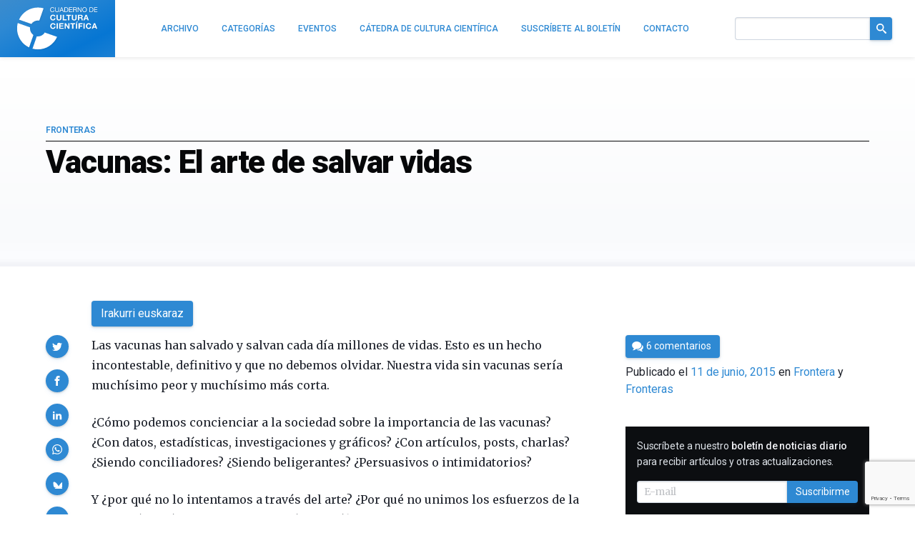

--- FILE ---
content_type: text/html; charset=UTF-8
request_url: https://culturacientifica.com/2015/06/11/vacunas-el-arte-de-salvar-vidas/
body_size: 21983
content:
<!doctype html>
<!--
Design and Development by:
____________________________________
  JOSE CUESTA
  jose.cuesta▷inerciacreativa.com
  https://inerciacreativa.com
  @inerciacreativa

-->
<html prefix="og: http://ogp.me/ns#" lang="es">
<head>
    <meta charset="UTF-8">
    <meta name="viewport" content="width=device-width, initial-scale=1.0">
    
	<title>Vacunas: El arte de salvar vidas     — Cuaderno de Cultura Científica</title>
	<meta name="robots" content="index, follow, max-image-preview:large, max-snippet:-1, max-video-preview:-1">
	<meta name="description" content="Vacunas">
	<meta property="og:locale" content="es_ES">
	<meta property="og:type" content="article">
	<meta property="og:title" content="Vacunas: El arte de salvar vidas     — Cuaderno de Cultura Científica">
	<meta property="og:description" content="Vacunas">
	<meta property="og:url" content="https://culturacientifica.com/2015/06/11/vacunas-el-arte-de-salvar-vidas/">
	<meta property="og:site_name" content="Cuaderno de Cultura Científica">
	<meta property="article:publisher" content="https://www.facebook.com/CatedraDeCulturaCientifica">
	<meta property="article:published_time" content="2015-06-11T09:59:07+00:00">
	<meta property="article:modified_time" content="2025-11-20T11:41:02+00:00">
	<meta property="og:image" content="https://culturacientifica.com/app/uploads/2015/06/V5.jpg">
	<meta property="og:image:width" content="1100">
	<meta property="og:image:height" content="1600">
	<meta property="og:image:type" content="image/jpeg">
	<meta name="author" content="César Tomé">
	<meta name="twitter:card" content="summary_large_image">
	<meta name="twitter:creator" content="@CCCientifica">
	<meta name="twitter:site" content="@CCCientifica">
	<meta name="twitter:label1" content="Escrito por">
	<meta name="twitter:data1" content="César Tomé">
	<meta name="twitter:label2" content="Tiempo de lectura">
	<meta name="twitter:data2" content="6 minutos">
	<link href="https://culturacientifica.com/2015/06/11/vacunas-el-arte-de-salvar-vidas/" rel="canonical">
	<link crossorigin href="https://fonts.googleapis.com" rel="preconnect">
	<link crossorigin href="https://fonts.gstatic.com" rel="preconnect">
	<link href="https://culturacientifica.com/feed/" rel="alternate" title="Cuaderno de Cultura Científica » Feed" type="application/rss+xml">
	<link href="https://culturacientifica.com/?p=9426" rel="shortlink">
	<link href="https://culturacientifica.com/feed/calendar/" rel="alternate" title="Suscríbete a los eventos — iCalendar" type="text/calendar">
	<link href="https://fonts.googleapis.com/css2?family=Roboto:wght@400;500;600;700;900&#038;family=Merriweather:ital,wght@0,300;0,400;0,700;1,400;1,700&#038;display=swap" rel="preload" as="style" crossorigin>
	<link href="https://fonts.googleapis.com/css2?family=Roboto:wght@400;500;600;700;900&#038;family=Merriweather:ital,wght@0,300;0,400;0,700;1,400;1,700&#038;display=swap" rel="stylesheet" media="print" crossorigin onload="this.media=&#039;all&#039;">
	<link href="https://culturacientifica.com/wp/wp-includes/css/classic-themes.min.css?ver=1" id="classic-theme-styles-css" media="all" rel="stylesheet">
	<link href="https://culturacientifica.com/app/themes/kzk/assets/styles/app.167bcedda4db.css" id="spin-css" media="all" rel="stylesheet">
	<script async data-cfasync="false" data-wpfc-render="false" src="//www.googletagmanager.com/gtag/js?id=G-2HNN417J8T"></script>
	<script data-cfasync="false" data-wpfc-render="false">
		var mi_version = '8.13.1';
		var mi_track_user = true;
		var mi_no_track_reason = '';
		var disableStrs = [
		'ga-disable-G-2HNN417J8T',
		'ga-disable-UA-44091800-1',
		];
		/* Function to detect opted out users */
		function __gtagTrackerIsOptedOut() {
		for (var index = 0; index < disableStrs.length; index++) {
		if (document.cookie.indexOf(disableStrs[index] + '=true') > -1) {
		return true;
		}
		}
		return false;
		}
		/* Disable tracking if the opt-out cookie exists. */
		if (__gtagTrackerIsOptedOut()) {
		for (var index = 0; index < disableStrs.length; index++) {
		window[disableStrs[index]] = true;
		}
		}
		/* Opt-out function */
		function __gtagTrackerOptout() {
		for (var index = 0; index < disableStrs.length; index++) {
		document.cookie = disableStrs[index] + '=true; expires=Thu, 31 Dec 2099 23:59:59 UTC; path=/';
		window[disableStrs[index]] = true;
		}
		}
		if ('undefined' === typeof gaOptout) {
		function gaOptout() {
		__gtagTrackerOptout();
		}
		}
		window.dataLayer = window.dataLayer || [];
		window.MonsterInsightsDualTracker = {
		helpers: {},
		trackers: {},
		};
		if (mi_track_user) {
		function __gtagDataLayer() {
		dataLayer.push(arguments);
		}
		function __gtagTracker(type, name, parameters) {
		if (!parameters) {
		parameters = {};
		}
		if (parameters.send_to) {
		__gtagDataLayer.apply(null, arguments);
		return;
		}
		if (type === 'event') {
		parameters.send_to = monsterinsights_frontend.v4_id;
		var hookName = name;
		if (typeof parameters['event_category'] !== 'undefined') {
		hookName = parameters['event_category'] + ':' + name;
		}
		if (typeof MonsterInsightsDualTracker.trackers[hookName] !== 'undefined') {
		MonsterInsightsDualTracker.trackers[hookName](parameters);
		} else {
		__gtagDataLayer('event', name, parameters);
		}
		parameters.send_to = monsterinsights_frontend.ua;
		__gtagDataLayer(type, name, parameters);
		} else {
		__gtagDataLayer.apply(null, arguments);
		}
		}
		__gtagTracker('js', new Date());
		__gtagTracker('set', {
		'developer_id.dZGIzZG': true,
		});
		__gtagTracker('config', 'G-2HNN417J8T', {"forceSSL":"true","link_attribution":"true"} );
		__gtagTracker('config', 'UA-44091800-1', {"forceSSL":"true","link_attribution":"true"} );
		window.gtag = __gtagTracker;										(function () {
		/* https://developers.google.com/analytics/devguides/collection/analyticsjs/ */
		/* ga and __gaTracker compatibility shim. */
		var noopfn = function () {
		return null;
		};
		var newtracker = function () {
		return new Tracker();
		};
		var Tracker = function () {
		return null;
		};
		var p = Tracker.prototype;
		p.get = noopfn;
		p.set = noopfn;
		p.send = function () {
		var args = Array.prototype.slice.call(arguments);
		args.unshift('send');
		__gaTracker.apply(null, args);
		};
		var __gaTracker = function () {
		var len = arguments.length;
		if (len === 0) {
		return;
		}
		var f = arguments[len - 1];
		if (typeof f !== 'object' || f === null || typeof f.hitCallback !== 'function') {
		if ('send' === arguments[0]) {
		var hitConverted, hitObject = false, action;
		if ('event' === arguments[1]) {
		if ('undefined' !== typeof arguments[3]) {
		hitObject = {
		'eventAction': arguments[3],
		'eventCategory': arguments[2],
		'eventLabel': arguments[4],
		'value': arguments[5] ? arguments[5] : 1,
		}
		}
		}
		if ('pageview' === arguments[1]) {
		if ('undefined' !== typeof arguments[2]) {
		hitObject = {
		'eventAction': 'page_view',
		'page_path': arguments[2],
		}
		}
		}
		if (typeof arguments[2] === 'object') {
		hitObject = arguments[2];
		}
		if (typeof arguments[5] === 'object') {
		Object.assign(hitObject, arguments[5]);
		}
		if ('undefined' !== typeof arguments[1].hitType) {
		hitObject = arguments[1];
		if ('pageview' === hitObject.hitType) {
		hitObject.eventAction = 'page_view';
		}
		}
		if (hitObject) {
		action = 'timing' === arguments[1].hitType ? 'timing_complete' : hitObject.eventAction;
		hitConverted = mapArgs(hitObject);
		__gtagTracker('event', action, hitConverted);
		}
		}
		return;
		}
		function mapArgs(args) {
		var arg, hit = {};
		var gaMap = {
		'eventCategory': 'event_category',
		'eventAction': 'event_action',
		'eventLabel': 'event_label',
		'eventValue': 'event_value',
		'nonInteraction': 'non_interaction',
		'timingCategory': 'event_category',
		'timingVar': 'name',
		'timingValue': 'value',
		'timingLabel': 'event_label',
		'page': 'page_path',
		'location': 'page_location',
		'title': 'page_title',
		};
		for (arg in args) {
		if (!(!args.hasOwnProperty(arg) || !gaMap.hasOwnProperty(arg))) {
		hit[gaMap[arg]] = args[arg];
		} else {
		hit[arg] = args[arg];
		}
		}
		return hit;
		}
		try {
		f.hitCallback();
		} catch (ex) {
		}
		};
		__gaTracker.create = newtracker;
		__gaTracker.getByName = newtracker;
		__gaTracker.getAll = function () {
		return [];
		};
		__gaTracker.remove = noopfn;
		__gaTracker.loaded = true;
		window['__gaTracker'] = __gaTracker;
		})();
		} else {
		console.log("");
		(function () {
		function __gtagTracker() {
		return null;
		}
		window['__gtagTracker'] = __gtagTracker;
		window['gtag'] = __gtagTracker;
		})();
		}
	</script>
	<script id="monsterinsights-frontend-script-js" src="https://culturacientifica.com/app/plugins/google-analytics-for-wordpress/assets/js/frontend-gtag.min.js?ver=8.13.1"></script>
	<script data-cfasync="false" data-wpfc-render="false" id="monsterinsights-frontend-script-js-extra">
		var monsterinsights_frontend = {"js_events_tracking":"true","download_extensions":"doc,pdf,ppt,zip,xls,docx,pptx,xlsx","inbound_paths":"[{\"path\":\"\\\/go\\\/\",\"label\":\"affiliate\"},{\"path\":\"\\\/recommend\\\/\",\"label\":\"affiliate\"}]","home_url":"https:\/\/culturacientifica.com","hash_tracking":"false","ua":"UA-44091800-1","v4_id":"G-2HNN417J8T"};
	</script>
    <link href="/favicon.ico" rel="shortcut icon">
    <link href="/app/icons/icon-192x192.png" rel="icon" sizes="192x192" type="image/png">
    <link href="/app/icons/icon-192x192.png" rel="apple-touch-icon" sizes="192x192">
    <link href="/app/icons/mask-icon.svg" rel="mask-icon" color="#2e89d3">
    <link href="/site.webmanifest" rel="manifest">
    <meta name="msapplication-config" content="/browserconfig.xml"></head>
<body class="single single-post post-standard" itemscope itemtype="https://schema.org/WebSite">
<div class="site">
<link itemprop="url" href="https://culturacientifica.com/">
<link itemprop="publisher" href="#organization">

<header class="site-header bar" id="bar">
<h1 class="brand" itemid="#organization" itemscope itemtype="https://schema.org/Organization" itemref="url-twitter url-facebook">
    <a itemprop="url" href="https://culturacientifica.com/" tabindex="-1" id="logo">
        <span itemprop="logo" itemscope itemtype="https://schema.org/ImageObject">
            
            <meta itemprop="width" content="1200">
            <meta itemprop="height" content="628">
        </span>
        <span itemprop="name">Cuaderno de Cultura Científica</span>
    </a>
</h1>
<div class="navbar">
    <div class="navbar-brand">
        <a class="navbar-item" href="/"><svg viewBox="0 0 556 294" class="logo logo--header"><defs><filter id="logo__symbol-filter"><feGaussianBlur in="SourceGraphic" stdDeviation="4"/></filter><filter id="logo__text-filter"><feGaussianBlur in="SourceGraphic" stdDeviation="2"/></filter><path d="m152.465 92.294 29.56-84.448C114.081-11.237 42.554 22.006 13.066 85.57l85.083 29.8c11.923-17.503 33.152-26.714 54.316-23.076m122.4 111.395-84.621-29.637c-11.257 18.992-32.994 29.373-54.854 26.148l-29.62 84.578c68.643 18.636 140.668-15.934 169.095-81.089M89.173 138.652 4.548 109.018c-18.084 67.322 14.964 137.826 77.793 167.186l29.82-85.148c-16.818-11.644-25.846-31.935-22.988-52.404" id="logo__symbol"/><path d="M246.893 142.635c-7.826 0-10.768-6.43-10.768-12.807 0-6.697 2.941-13.127 10.768-13.127 4.33 0 8.105 2.893 8.66 6.697h8.438c-1.056-8.839-8.381-13.77-17.094-13.77-12.267 0-19.484 8.844-19.484 20.199 0 11.035 7.218 19.879 19.484 19.879 9.712 0 16.539-6.107 17.427-15.645h-8.438c-.67 5.04-3.665 8.574-8.993 8.574zm24.748-32.092h8.713v38.254h-8.713zm26.472 21.807h19.205v-6.537h-19.205v-8.198h20.923v-7.072h-29.637v38.254h30.084v-7.072h-21.37zm53.944 3.855h-.111l-16.539-25.662h-8.66v38.254h8.158v-25.612h.116l16.481 25.612h8.714v-38.254h-8.159zm14.091-18.59h11.88v31.182h8.714v-31.182h11.88v-7.072h-32.474zm38.572-10.503h5.496l8.549-7.608h-8.717zm-.165 3.431h8.714v38.254h-8.714zm17.759 38.254h8.714v-15.805h16.597v-6.537h-16.597v-8.84h19.148v-7.072h-27.862zm34.295-38.254h8.714v38.254h-8.714zm35.521 32.092c-7.826 0-10.768-6.43-10.768-12.807 0-6.697 2.941-13.127 10.768-13.127 4.328 0 8.104 2.893 8.658 6.697h8.439c-1.057-8.839-8.381-13.77-17.094-13.77-12.269 0-19.486 8.844-19.486 20.199 0 11.035 7.218 19.879 19.486 19.879 9.711 0 16.539-6.107 17.426-15.645h-8.438c-.665 5.04-3.663 8.574-8.991 8.574zm35.572-32.092-15.045 38.254h8.824l3.111-8.518h14.82l3 8.518h9.045l-14.82-38.254h-8.935zm-.834 23.467 5.164-14.038h.109l4.996 14.038h-10.269zM246.687 91.647c9.623 0 16.386-6.108 17.266-15.644h-8.357c-.658 5.037-3.63 8.571-8.908 8.571-7.75 0-10.668-6.43-10.668-12.806 0-6.697 2.914-13.128 10.668-13.128 4.287 0 8.028 2.892 8.575 6.698h8.357c-1.044-8.84-8.3-13.771-16.933-13.771-12.152 0-19.298 8.843-19.298 20.2 0 11.038 7.145 19.88 19.298 19.88zm57.836-15.379V52.479h-8.629v23.788c0 5.68-1.981 8.304-8.136 8.304-6.984 0-8.082-4.127-8.082-8.304V52.479h-8.633v23.788c0 10.396 6.158 15.38 16.715 15.38 10.501 0 16.765-5.038 16.765-15.379zm8.802-23.789v38.254h27.762v-7.072h-19.129V52.479zm45.193 38.254v-31.18h11.765v-7.074h-32.161v7.074h11.763v31.18zm17.484-38.254v23.788c0 10.396 6.158 15.38 16.715 15.38 10.5 0 16.769-5.038 16.769-15.38V52.479h-8.629v23.788c0 5.68-1.981 8.304-8.136 8.304-6.984 0-8.082-4.127-8.082-8.304V52.479h-8.637zm68.727 20.253v-.106c4.341-1.714 6.211-5.091 6.211-9.589 0-5.787-4.452-10.558-11.49-10.558h-21.167v38.254h8.633V75.785h8.633c4.342 0 5.937 1.768 6.541 5.787.439 3.057.329 6.752 1.373 9.165h8.629c-1.537-2.146-1.483-6.644-1.648-9.054-.272-3.863-1.481-7.878-5.715-8.951zm-8.358-2.949h-9.455V59.017h9.455c3.849 0 5.937 1.606 5.937 5.306 0 3.855-2.088 5.46-5.937 5.46zm48.273 20.95h8.961l-14.68-38.254h-8.852l-14.898 38.254h8.744l3.079-8.519h14.681l2.965 8.519zm-15.393-14.788 5.114-14.037h.111l4.945 14.037h-10.17zM242.414 34.686c8.258 0 13.349-4.953 14.175-13.119h-4.36c-.413 5.412-3.714 9.451-9.451 9.451-7.846 0-11.146-6.238-11.146-13.717 0-6.835 3.301-13.258 11.101-13.258 4.54 0 8.258 2.342 9.172 6.974h4.36C255.255 4.043 249.614.375 242.779.375c-10.091 0-15.507 7.754-15.507 17.248.002 9.535 4.956 17.063 15.142 17.063zm45.75-12.62V1.148h-4.356v20.918c0 5.78-3.029 8.947-8.533 8.947-5.78 0-9.085-3.167-9.085-8.947V1.148h-4.356v20.918c0 8.718 4.999 12.615 13.441 12.615 8.165.005 12.889-4.356 12.889-12.615zm11.257 1.975h13.854l3.58 9.864h4.815L308.873 1.152h-4.816l-12.798 32.753h4.494l3.668-9.864zm6.928-18.945h.092l5.458 15.277h-11.101l5.551-15.277zm45.524 11.65c0-10.553-5.646-15.598-15.735-15.598H324.9v32.754h11.238c10.92 0 15.735-6.193 15.735-17.156zm-22.617-11.93h7.341c8.028 0 10.916 4.724 10.916 12.523 0 12.063-8.028 12.89-11.008 12.89h-7.249V4.816zm50.712 25.417h-18.399V18.904h17.022v-3.672h-17.022V4.816h18.257V1.148h-22.613v32.754h22.755zm9.646-10.323h10.646c4.223 0 4.999 2.707 5.458 5.917.643 3.209-.046 6.743 1.193 8.075h4.861c-1.836-2.25-1.652-5.826-1.928-9.039-.321-3.209-1.102-6.01-4.907-6.744v-.092c3.947-1.102 5.688-4.355 5.688-8.3 0-5.232-3.81-8.579-9.956-8.579h-15.415v32.754h4.357V19.91h.003zm0-15.094h10.829c4.081 0 5.825 2.387 5.825 5.596 0 4.773-3.488 5.826-7.569 5.826h-9.085V4.816zm31.167 2.8h.091l17.113 26.286h4.771V1.148h-4.128v26.561h-.092L421.285 1.148h-4.632v32.754h4.128zm42.912 27.07c10.412 0 15.69-8.258 15.69-17.158 0-8.901-5.274-17.156-15.69-17.156-10.415 0-15.69 8.259-15.69 17.156 0 8.896 5.275 17.158 15.69 17.158zm0-30.647c7.982 0 11.33 6.882 11.33 13.488 0 6.605-3.348 13.486-11.33 13.486s-11.33-6.881-11.33-13.486c0-6.606 3.348-13.488 11.33-13.488zm60.765 12.707c0-10.553-5.646-15.598-15.736-15.598h-11.238v32.754h11.238c10.92 0 15.736-6.193 15.736-17.156zm-22.617-11.93h7.34c8.029 0 10.916 4.724 10.916 12.523 0 12.063-8.027 12.89-11.008 12.89h-7.248V4.816zm32.312 25.417V18.904h17.018v-3.672h-17.018V4.816h18.258V1.148h-22.617v32.754h22.754v-3.669z" id="logo__text"/></defs><title>Cuaderno de Cultura Científica</title><g class="logo__text"><use xlink:href="#logo__text" transform="translate(3 5)" filter="url(#logo__text-filter)" class="logo__filter"/><use xlink:href="#logo__text"/></g><g class="logo__symbol"><use xlink:href="#logo__symbol" transform="translate(3 5)" filter="url(#logo__symbol-filter)" class="logo__filter"/><use xlink:href="#logo__symbol"/></g></svg></a>
        <button class="navbar-toggle button is-primary is-outlined collapsed" type="button" data-toggle="collapse" data-target="#navigation" aria-expanded="false" aria-controls="navigation" aria-label="Menú">
            <svg focusable="false" aria-hidden="true" class="icon icon-menu"><use href="#icon-menu" aria-hidden="true"></use></svg>
        </button>
    </div>
    <div class="navbar-menu collapse" id="navigation">
		<nav class="navbar-items" itemscope itemtype="https://schema.org/SiteNavigationElement">
        <ul class="navbar-nav navbar-end">
            <li><a class="navbar-item" href="https://culturacientifica.com/archivo/" itemprop="url"><span itemprop="name">Archivo</span></a></li>
            <li><a class="navbar-item" href="https://culturacientifica.com/categoria/" itemprop="url"><span itemprop="name">Categorías</span></a></li>
            <li><a class="navbar-item" href="https://culturacientifica.com/evento/" itemprop="url"><span itemprop="name">Eventos</span></a></li>
            <li><a class="navbar-item" href="https://culturacientifica.com/catedra-de-cultura-cientifica/" itemprop="url"><span itemprop="name">Cátedra de Cultura Científica</span></a></li>
            <li><a class="navbar-item" href="https://culturacientifica.com/boletin/" itemprop="url"><span itemprop="name">Suscríbete al boletín</span></a></li>
            <li><a class="navbar-item" href="https://culturacientifica.com/contacto/" itemprop="url"><span itemprop="name">Contacto</span></a></li>
        </ul>
		</nav>
        <div class="navbar-form navbar-end" itemprop="potentialAction" itemscope itemtype="https://schema.org/SearchAction">
            <form class="search-form field has-addons" action="https://culturacientifica.com/" role="search">
                <div class="control">
                    <label for="search" class="is-sr-only">Buscar en el sitio</label>
                    <input id="search" itemprop="query-input" class="input" type="search" name="s" value="" required>
					<meta itemprop="target" content="https://culturacientifica.com/?s={s}">
                </div>
                <div class="control">
                    <button class="button is-primary"><svg focusable="false" role="img" aria-labelledby="icon-search__title-0" class="icon icon-search"><title id="icon-search__title-0">Buscar</title><use href="#icon-search" aria-hidden="true"></use></svg></button>
                </div>
            </form>
        </div>
    </div>
</div>
</header>

<main class="site-content">
    <article class="post is-standard has-thumbnail" itemscope itemtype="https://schema.org/Article">
        <link itemprop="publisher" href="#organization">
        
<header class="section section--header">
    <div class="container">
        <div class="header">
            <h1 class="title header__title" itemprop="headline">Vacunas: El arte de salvar vidas    </h1>
            <h2 class="subtitle header__subtitle">
                <a href="https://culturacientifica.com/categoria/fronteras/" itemprop="articleSection">Fronteras</a>
            </h2>
        </div>
    </div>
</header>
        
<div class="section">
    <div class="container">
        <div class="main has-blocks has-sidebar">
            <div class="block article" itemprop="articleBody">
                <div class="content">
                    <p class="euskaraz"><a href="https://zientziakaiera.eus/2016/01/06/txertoak-nola-salbatu-biziak/" class="meta__button button is-primary">Irakurri euskaraz</a></p> <style> p.euskaraz { position: absolute; top: -1rem; left: 4rem; } p.euskaraz a{ font-size: 16px; } @media (max-width: 1023px) { p.euskaraz { position: relative; top: inherit; left: inherit; text-align: center; } } </style><p>Las vacunas han salvado y salvan cada día millones de vidas. Esto es un hecho incontestable, definitivo y que no debemos olvidar. Nuestra vida sin vacunas sería muchísimo peor y muchísimo más corta.</p> <p>¿Cómo podemos concienciar a la sociedad sobre la importancia de las vacunas? ¿Con datos, estadísticas, investigaciones y gráficos? ¿Con artículos, posts, charlas? ¿Siendo conciliadores? ¿Siendo beligerantes? ¿Persuasivos o intimidatorios?</p> <p>Y ¿por qué no lo intentamos a través del arte? ¿Por qué no unimos los esfuerzos de la expresión artística y la investigación científica en un proyecto que consiga hacer visible de una manera diferente la importancia vital de las vacunas?</p> <p>Exactamente eso es <a href="http://artofsavingalife.com/">The Art of Saving a Life,</a> una maravillosa iniciativa, puesta en marcha y financiada por Bill y Melinda Gates, que, a través de diferentes expresiones artísticas, pretende mostrar de una manera distinta las vacunas y todo lo que les rodea.</p> <p>The Art of Saving a Life recoge cortos, fotografías, música, relatos y piezas de diseño artístico realizadas por 30 artistas de todo el mundo (ninguno español) que muestran distintas perspectivas de las vacunas. Todos diferentes y todos interesantes.</p> <p>En el apartado de vídeo encontramos, “Rupture. A war is won and lost”, un corto de animación con la historia de la viruela durante la guerra franco-prusiana. En 1870, Prusia vacunó a todos sus soldados de viruela, de los que sólo 459 murieron por la enfermedad. Los franceses sufrieron casi 24.000 bajas por viruela, debido a la falta de una campaña de vacunación. Lo más grave fue, sin embargo, que la población prusiana y alemana no fue vacunada y el transporte de los soldados franceses enfermos a través de su territorio provocó cinco años de pandemia de viruela en toda Europa, en la que murieron más de 500.000 personas y otras muchas quedaron mutiladas, ciegas o inválidas.</p> <p><iframe src="https://www.youtube.com/embed/RpEGNT_eVDw" width="853" height="480" allowfullscreen="allowfullscreen"></iframe></p> <p>En el apartado de fotografía, la renombrada fotógrafa <a href="http://artofsavingalife.com/artists/annie-leibovitz/">Annie Leibovitz</a> decide poner cara a las vacunas. Retratar a algunos de los científicos más importantes que han trabajado o trabajan creando o perfeccionado vacunas. El doctor Stanley Plotkin desarrollador de la vacuna de la rubeola, Deborah Sabin, cuyo padre creó la vacuna oral contra la polio, Kim Lee y Stephen Hoffman, que trabajan en una vacuna para la malaria, o el doctor Maurice Hilleman, cuyo padre desarrolló o perfeccionó más de 30 vacunas que hoy en día se siguen usando en campañas de vacunación en todo el mundo.</p> <p><a href="https://culturacientifica.com/app/uploads/2015/06/V1.jpg"><img decoding="async" loading="lazy" class="aligncenter wp-image-9427" src="https://culturacientifica.com/app/uploads/2015/06/V1-640x340.jpg" alt="V1" width="450" height="239" srcset="https://culturacientifica.com/app/uploads/2015/06/V1-640x340.jpg 640w, https://culturacientifica.com/app/uploads/2015/06/V1-260x138.jpg 260w, https://culturacientifica.com/app/uploads/2015/06/V1.jpg 1600w" sizes="(max-width: 450px) 100vw, 450px"></a></p> <p>Otro grande de la fotografía,<a href="http://artofsavingalife.com/artists/sebastiao-salgado/"> Sebastiao Salgado</a>, en su proyecto “The end of the polio”, retrata distintos momentos de las campañas de vacunación contra la polio en India, Sudán o Somalia, países donde la polio continúa siendo una enfermedad letal que deja grandes secuelas.</p> <p><a href="https://culturacientifica.com/app/uploads/2015/06/V2.jpg"><img decoding="async" loading="lazy" class="aligncenter wp-image-9428" src="https://culturacientifica.com/app/uploads/2015/06/V2-640x431.jpg" alt="V2" width="450" height="303" srcset="https://culturacientifica.com/app/uploads/2015/06/V2-640x431.jpg 640w, https://culturacientifica.com/app/uploads/2015/06/V2-210x140.jpg 210w, https://culturacientifica.com/app/uploads/2015/06/V2-238x160.jpg 238w, https://culturacientifica.com/app/uploads/2015/06/V2.jpg 795w" sizes="(max-width: 450px) 100vw, 450px"></a></p> <p><a href="https://culturacientifica.com/app/uploads/2015/06/V3.jpg"><img decoding="async" loading="lazy" class="aligncenter wp-image-9429" src="https://culturacientifica.com/app/uploads/2015/06/V3-640x423.jpg" alt="V3" width="450" height="298" srcset="https://culturacientifica.com/app/uploads/2015/06/V3-640x423.jpg 640w, https://culturacientifica.com/app/uploads/2015/06/V3-210x140.jpg 210w, https://culturacientifica.com/app/uploads/2015/06/V3-242x160.jpg 242w, https://culturacientifica.com/app/uploads/2015/06/V3.jpg 850w" sizes="(max-width: 450px) 100vw, 450px"></a></p> <p>¿Por qué no usar los gifs animados para contar la importancia de la cadena de frío para conservar las vacunas en países muy cálidos? Eso es lo que hace <a href="http://artofsavingalife.com/artists/christoph-niemann/">Cristoph Nieman con unos dibujos claros, sencillos y terriblemente eficaces </a>para conocer otro aspecto del mundo de las vacunas.<a href="https://culturacientifica.com/app/uploads/2015/06/V4.jpg"><img decoding="async" loading="lazy" class="aligncenter wp-image-9430" src="https://culturacientifica.com/app/uploads/2015/06/V4-640x520.jpg" alt="V4" width="450" height="366" srcset="https://culturacientifica.com/app/uploads/2015/06/V4-640x520.jpg 640w, https://culturacientifica.com/app/uploads/2015/06/V4-197x160.jpg 197w, https://culturacientifica.com/app/uploads/2015/06/V4.jpg 800w" sizes="(max-width: 450px) 100vw, 450px"></a>Jonas Salk, y su historia desde una barriada pobre del Bronx hasta convertirse en uno de los científicos más importantes, es la elección de <a href="http://artofsavingalife.com/artists/martha-rosler-and-josh-neufeld/">Martha Rosler y Josh Neufeld para su trabajo</a>, una infografía con citas de Salk titulada «Un regalo para la humanidad», porque cuando en 1955 Salk desarrolló con éxito la vacuna de la polio dijo: «No hay patente. ¿Puedes patentar el Sol?»</p> <p><a href="https://culturacientifica.com/app/uploads/2015/06/V5.jpg"><img decoding="async" loading="lazy" class="aligncenter wp-image-9431" src="https://culturacientifica.com/app/uploads/2015/06/V5-640x931.jpg" alt="V5" width="450" height="655" srcset="https://culturacientifica.com/app/uploads/2015/06/V5-640x931.jpg 640w, https://culturacientifica.com/app/uploads/2015/06/V5-110x160.jpg 110w, https://culturacientifica.com/app/uploads/2015/06/V5.jpg 1100w" sizes="(max-width: 450px) 100vw, 450px"></a></p> <p>«Flowers», de Vik Muniz, es uno de los trabajos más curiosos e impresionantes. Una fotografía, que en un primer momento parece una tela con un estampado de flores o un papel pintado se convierte al acercarnos en lo que realmente es:</p> <p>«Un diseño microscópico de células hepáticas infectadas con un virus de la vacuna de la viruela. Tras la infección, el virus da a las células un color rojizo que permite a los científicos visualizar la infección”.</p> <p><a href="https://culturacientifica.com/app/uploads/2015/06/V6.jpg"><img decoding="async" loading="lazy" class="aligncenter wp-image-9432" src="https://culturacientifica.com/app/uploads/2015/06/V6-640x637.jpg" alt="V6" width="450" height="448" srcset="https://culturacientifica.com/app/uploads/2015/06/V6-640x637.jpg 640w, https://culturacientifica.com/app/uploads/2015/06/V6-161x160.jpg 161w, https://culturacientifica.com/app/uploads/2015/06/V6.jpg 1024w" sizes="(max-width: 450px) 100vw, 450px"></a></p> <p>Las vacunas nos protegen de enfermedades muy graves, en muchos casos mortales o que, en caso de sobrevivir, dejan terribles secuelas para toda la vida. En los países desarrollados vivimos de espaldas a esa realidad, la ignoramos. El <a href="http://artofsavingalife.com/artists/mary-ellen-mark/">trabajo de Mary Ellen Mark </a>trata de recordarnos esta realidad con impactantes fotografías de personas que nacieron infectadas por la rubeola en la terrible epidemia de esta enfermedad que en los años 60 y 70 infectó a muchas mujeres embarazadas en la zona de Nueva York, provocando terribles secuelas en sus hijos. Ellos son esos hijos.</p> <p><a href="https://culturacientifica.com/app/uploads/2015/06/V7.jpg"><img decoding="async" loading="lazy" class="aligncenter wp-image-9433" src="https://culturacientifica.com/app/uploads/2015/06/V7-640x640.jpg" alt="V7" width="450" height="450" srcset="https://culturacientifica.com/app/uploads/2015/06/V7-640x640.jpg 640w, https://culturacientifica.com/app/uploads/2015/06/V7-160x160.jpg 160w, https://culturacientifica.com/app/uploads/2015/06/V7.jpg 1024w" sizes="(max-width: 450px) 100vw, 450px"></a><br><a href="https://culturacientifica.com/app/uploads/2015/06/V8.jpg"><img decoding="async" loading="lazy" class="aligncenter wp-image-9434" src="https://culturacientifica.com/app/uploads/2015/06/V8-640x646.jpg" alt="V8" width="450" height="454" srcset="https://culturacientifica.com/app/uploads/2015/06/V8-640x646.jpg 640w, https://culturacientifica.com/app/uploads/2015/06/V8-159x160.jpg 159w, https://culturacientifica.com/app/uploads/2015/06/V8.jpg 1015w" sizes="(max-width: 450px) 100vw, 450px"></a></p> <p>¿Pueden estos trabajos hacernos entender de otra manera la importancia de las vacunas? Estas aproximaciones artísticas, visuales, musicales o literarias, ¿ayudan a difundir el mensaje a favor de las campañas de vacunación? ¿Supondrán una mayor concienciación de la necesidad de extender las vacunas a toda la población para el año 2020?</p> <p>Espero que sí ,y desde luego, es un ejemplo de colaboración entre ciencia y arte muy interesante, que espero sea copiado por otras muchas iniciativas.</p> <p><em>Sobre la autora: Ana Ribera (<a href="https://twitter.com/molinos1282" target="_blank" rel="noopener">Molinos</a>) es historiadora y cuenta con más de 14 años de experiencia en el mundo de la televisión. Autora de los blogs: <a href="http://www.cosasqmepasan.com/" target="_blank" rel="noopener">Cosas que (me) pasan</a> y <a href="http://pisandocharcos.net/" target="_blank" rel="noopener">Pisando Charcos</a>.</em></p>
                </div>
            </div>

<aside class="block widget widget--share">
    <h2 class="is-sr-only">Compartir</h2>
    <ul class="share is-sticky">
        <li class="share__item"><a href="https://twitter.com/intent/tweet?text=Vacunas%3A%20El%20arte%20de%20salvar%20vidas%20%C2%A0%C2%A0%C2%A0&amp;url=https%3A%2F%2Fculturacientifica.com%2F2015%2F06%2F11%2Fvacunas-el-arte-de-salvar-vidas%2F" title="Compartir en Twitter" data-name="Twitter" data-action="tweet" data-width="550" data-height="480" class="button is-primary is-rounded share__button" role="button"><svg focusable="false" aria-hidden="true" class="icon icon-twitter"><use href="#icon-twitter" aria-hidden="true"></use></svg></a></li>
        <li class="share__item"><a href="https://www.facebook.com/sharer.php?t=Vacunas%3A%20El%20arte%20de%20salvar%20vidas%20%C2%A0%C2%A0%C2%A0&amp;u=https%3A%2F%2Fculturacientifica.com%2F2015%2F06%2F11%2Fvacunas-el-arte-de-salvar-vidas%2F" title="Compartir en Facebook" data-name="Facebook" data-action="send" data-width="850" data-height="500" class="button is-primary is-rounded share__button" role="button"><svg focusable="false" aria-hidden="true" class="icon icon-facebook"><use href="#icon-facebook" aria-hidden="true"></use></svg></a></li>
        <li class="share__item"><a href="https://www.linkedin.com/cws/share?url=https%3A%2F%2Fculturacientifica.com%2F2015%2F06%2F11%2Fvacunas-el-arte-de-salvar-vidas%2F&amp;token=&amp;isFramed=true" title="Compartir en LinkedIn" data-name="LinkedIn" data-action="share" data-width="550" data-height="550" class="button is-primary is-rounded share__button" role="button"><svg focusable="false" aria-hidden="true" class="icon icon-linkedin"><use href="#icon-linkedin" aria-hidden="true"></use></svg></a></li>
		<li class="share__item"><a href="whatsapp://send?text=Vacunas%3A%20El%20arte%20de%20salvar%20vidas%20%C2%A0%C2%A0%C2%A0%20-%20https%3A%2F%2Fculturacientifica.com%2F2015%2F06%2F11%2Fvacunas-el-arte-de-salvar-vidas%2F" title="Compartir por WhatsApp" data-name="WhatsApp" data-action="share/whatsapp/share" class="button is-primary is-rounded share__button" role="button"><svg focusable="false" aria-hidden="true" class="icon icon-whatsapp"><use href="#icon-whatsapp" aria-hidden="true"></use></svg></a></li>
        <li class="share__item"><a href="https://bsky.app/intent/compose?text=Vacunas: El arte de salvar vidas    %20https%3A%2F%2Fculturacientifica.com%2F2015%2F06%2F11%2Fvacunas-el-arte-de-salvar-vidas%2F" aria-label="Share on Bluesky" data-name="Bluesky" class="button is-primary is-rounded share__button" role="button"><svg focusable="false" role="img" aria-labelledby="icon-bluesky__title-0" class="icon icon-bluesky"><title id="icon-bluesky__title-0">Share on Bluesky</title><use href="#icon-bluesky" aria-hidden="true"></use></svg></a></li>
        <li class="share__item"><a href="https://telegram.me/share/url?url=Vacunas: El arte de salvar vidas    %20https%3A%2F%2Fculturacientifica.com%2F2015%2F06%2F11%2Fvacunas-el-arte-de-salvar-vidas%2F" aria-label="Share on Telegram" data-name="Telegram" class="button is-primary is-rounded share__button" role="button"><svg focusable="false" role="img" aria-labelledby="icon-telegram__title-0" class="icon icon-telegram"><title id="icon-telegram__title-0">Share on Telegram</title><use href="#icon-telegram" aria-hidden="true"></use></svg></a></li>

    </ul>
</aside>

            <div class="block has-blocks sidebar">
                
<div class="block widget widget--metas">
    <p class="meta__byline">Por <span itemprop="author" itemscope itemtype="https://schema.org/Person"><a itemprop="url" class="meta__author" rel="author" href="https://culturacientifica.com/autor/edocet/"><span itemprop="name">César Tomé</span></a></span></p>
    <p class="meta__buttons"><a class="meta__button button is-primary" href="#comments"><svg focusable="false" aria-hidden="true" class="icon icon-comments"><use href="#icon-comments" aria-hidden="true"></use></svg><span>6 comentarios</span></a></p>
    <div class="meta__published">Publicado el <a class="meta__link" itemprop="mainEntityOfPage url" href="https://culturacientifica.com/2015/06/11/vacunas-el-arte-de-salvar-vidas/"><time itemprop="datePublished dateModified" class="date" datetime="2015-06-11T11:59:07+00:00">11 de junio, 2015</time></a> en <ul class="meta__categories" aria-label="Categorías"><li class="meta__category" itemprop="about" itemscope itemtype="https://schema.org/Thing"><a href="https://culturacientifica.com/categoria/frontera/" class="category meta__link" itemprop="url"><span itemprop="name">Frontera</span></a></li><li class="meta__category" itemprop="about" itemscope itemtype="https://schema.org/Thing"><a href="https://culturacientifica.com/categoria/fronteras/" class="category meta__link" itemprop="url"><span itemprop="name">Fronteras</span></a></li></ul></div>
    
    <figure id="image" class="meta__image" itemprop="image" itemscope itemtype="https://schema.org/ImageObject"><img src="https://culturacientifica.com/app/uploads/2015/06/V5.jpg" width="768" height="1117" alt="Vacunas: El arte de salvar vidas    " itemprop="url"><meta itemprop="width" content="768"><meta itemprop="height" content="1117"></figure>
</div>
	            <aside id="mlb2-4016430" class="block widget widget--subscription ml-subscribe-form ml-subscribe-form-4016430">
	<div class=" widget--inverse">
	<h2 class="widget__title is-sr-only">Suscribirme</h2>
	<div class="widget__content">
		<div class="ml-row row-form">
			<form class="form form--inline ml-block-form" action="https://assets.mailerlite.com/jsonp/328022/forms/82623482080265426/subscribe" data-code="" method="post" target="_blank">
				<input type="hidden" name="ml-submit" value="1">
				<input type="hidden" name="anticsrf" value="true">
				<p class="field">
					<label class="label" for="ml-subscription">Suscríbete a nuestro <strong>boletín de noticias diario</strong> para recibir artículos y otras actualizaciones.</label>
				</p>
				<div class="field has-addons">
					<span class="control ml-field-group ml-field-email ml-validate-email ml-validate-required">
						<input id="ml-subscription" type="email" name="fields[email]" class="input" placeholder="E-mail" data-inputmask="" autocomplete="email" required>
					</span>
					<span class="control">
						<button class="button is-primary primary">Suscribirme</button>
						<button disabled="disabled" type="button" class="button is-primary loading" style="display: none;">
							<span class="ml-spinner"></span>
							<span class="is-sr-only">Cargando...</span>
						</button>
					</span>
				</div>
			</form>
		</div>
		<div class="ml-row row-success" style="display: none">
			<h3>¡Gracias!</h3>
			<p>Te has suscrito correctamente al boletín de noticias.</p>
		</div>
	</div>
	</div>
</aside>
<script>
	function ml_webform_success_4016430() {
		const $ = ml_jQuery || jQuery;
		$('.ml-subscribe-form-4016430 .row-success').show();
		$('.ml-subscribe-form-4016430 .row-form').hide();
	}
</script>
<script src="https://groot.mailerlite.com/js/w/webforms.min.js?v300817f630ad0e957914d0b28a2b6d78" type="text/javascript"></script>
                                
<aside class="block widget widget--latest">
    <h2 class="widget__title">Últimos artículos</h2>
    <ol class="headlines">
        <li class="headlines__item"><a href="https://culturacientifica.com/2026/01/16/el-mortero-de-martinarri/">El mortero de Martinarri, el más antiguo de Europa</a></li>
        <li class="headlines__item"><a href="https://culturacientifica.com/2026/01/15/ulexita/">El mineral que parece una pantalla de televisión</a></li>
        <li class="headlines__item"><a href="https://culturacientifica.com/2026/01/14/fatma-moalla/">Fatma Moalla: «Me encanta el rigor, la precisión, la honestidad ¡Y eso es lo que son las matemáticas!»</a></li>
        <li class="headlines__item"><a href="https://culturacientifica.com/2026/01/13/energia-de-punto-cero/">En mecánica cuántica la nada es el potencial de ser cualquier cosa</a></li>
        <li class="headlines__item"><a href="https://culturacientifica.com/2026/01/12/ameba-resistencia-al-calor/">Una nueva especie de ameba bate el récord de resistencia al calor</a></li>
    </ol>
</aside>
                                    
<aside class="block widget widget--events">
    <h2 class="widget__title">Próximos eventos</h2>
    <div class="events">
        <div class="event-preview is-block-link" itemscope itemtype="https://schema.org/Event">
            <h3 class="event__title">
                <a class="event__link is-link" href="https://culturacientifica.com/evento/2026/1/21/claves-para-entender-el-misterio-de-la-cuantica/" itemprop="url"><span itemprop="name">Claves para entender el misterio de la cuántica</span></a>
            </h3>
            <div class="event__details">
                <div class="event__description" itemprop="description">La física cuántica estudia el comportamiento de la materia y la energía en aquello invisible a simple vista, pero que sostiene nuestra realidad: las partículas atómicas y subatómicas. Las leyes que gobiernan este mundo microscópico funcionan de manera distinta a las de la física clásica, ya que desafían la lógica…</div>
                <div class="event__datetime">
                    <span class="event__date"><time itemprop="startDate endDate" datetime="2026-01-21T19:00:00+01:00">21 de enero, 2026</time></span>
                </div>
                <div class="event__location" itemprop="location" itemscope itemtype="https://schema.org/Place">
                    <span itemprop="name">Biblioteca de Bidebarrieta</span>
                    <div itemprop="address" itemscope itemtype="https://schema.org/PostalAddress">
                        <meta itemprop="addressCountry" content="ES">
                        <span itemprop="streetAddress">Calle Bidebarrieta, 4.</span>,
                        <span itemprop="addressLocality">Bilbao</span>
                    </div>
                </div>
            </div>
            <footer class="event__footer">
                <figure class="image is-1by1" itemprop="image" itemscope itemtype="https://schema.org/ImageObject">
                    <img itemprop="url" src="https://culturacientifica.com/app/uploads/2025/12/KZK-Bidebarrieta-Cientifica-enero-2026-120x120.jpg" width="120" height="120" alt="">
                    <meta itemprop="width" content="120">
                    <meta itemprop="height" content="120">
                </figure>
            </footer>
        </div>
        <div class="event-preview is-block-link" itemscope itemtype="https://schema.org/Event">
            <h3 class="event__title">
                <a class="event__link is-link" href="https://culturacientifica.com/evento/2026/2/4/proyeccion-del-documental-el-secreto-de-la-naturaleza-y-coloquio-posterior-en-bergara/" itemprop="url"><span itemprop="name">Proyección del documental “El secreto de la naturaleza” y coloquio posterior en Bergara</span></a>
            </h3>
            <div class="event__details">
                <div class="event__description" itemprop="description">El documental El secreto de la naturaleza, producido por la Cátedra de Cultura Científica de la EHU y dirigido por José Antonio Pérez Ledo, se podrá ver el próximo miércoles 4 de febrero a las 10:00 horas en el espacio Seminarixoa de Bergara. Esta obra recorre la vida y trayectoria…</div>
                <div class="event__datetime">
                    <span class="event__date"><time itemprop="startDate endDate" datetime="2026-02-04T10:00:00+01:00">4 de febrero, 2026</time></span>
                </div>
                <div class="event__location" itemprop="location" itemscope itemtype="https://schema.org/Place">
                    <span itemprop="name">Seminarixoa</span>
                    <div itemprop="address" itemscope itemtype="https://schema.org/PostalAddress">
                        <meta itemprop="addressCountry" content="ES">
                        <span itemprop="streetAddress">San Martin Agirre Plaza, 4. </span>,
                        <span itemprop="addressLocality">20570 Bergara, Gipuzkoa</span>
                    </div>
                </div>
            </div>
            <footer class="event__footer">
                <figure class="image is-1by1" itemprop="image" itemscope itemtype="https://schema.org/ImageObject">
                    <img itemprop="url" src="https://culturacientifica.com/app/uploads/2026/01/IMG-Secreto-naturaleza-documental-120x120.png" width="120" height="120" alt="">
                    <meta itemprop="width" content="120">
                    <meta itemprop="height" content="120">
                </figure>
            </footer>
        </div>
    </div>
</aside>
                            </div>
        </div>
    </div>
</div>
        
<aside class="section section--special">
    <div class="container">
        <h2 class="title title--section">Artículos relacionados</h2>
        <ul class="has-blocks">
            <li class="block">
<div class="card is-block-link has-thumbnail">
    <h3 class="card__title">
        <a class="card__link is-link" href="https://culturacientifica.com/2022/11/21/rcp-eca-una-nueva-reanimacion-cardiopulmonar-para-salvar-mas-vidas/">RCP-ECA: Una nueva reanimación cardiopulmonar, para salvar más vidas</a>
    </h3>
    <div class="card__content content"><p>Según el informe Muerte súbita y cardioprotección de la Sociedad Española de Cardiología (SEC), cada año en España se dan  [&hellip;]</p></div>
    <footer class="card__footer">
        <figure class="image is-16by9">
            <img width="250" height="140" src="https://culturacientifica.com/app/uploads/2022/11/michel-e-fSO8pdTu8Pk-unsplash-250x140.jpg" alt="" decoding="async" loading="lazy" srcset="https://culturacientifica.com/app/uploads/2022/11/michel-e-fSO8pdTu8Pk-unsplash-250x140.jpg 250w, https://culturacientifica.com/app/uploads/2022/11/michel-e-fSO8pdTu8Pk-unsplash-768x432.jpg 768w" sizes="(max-width: 250px) 100vw, 250px" class="attachment-post-thumbnail size-post-thumbnail">
        </figure>
    </footer>
</div>
            </li>
            <li class="block">
<div class="card is-block-link has-thumbnail">
    <h3 class="card__title">
        <a class="card__link is-link" href="https://culturacientifica.com/2021/03/14/pedalear-para-ir-al-trabajo-salva-vidas/">Pedalear para ir al trabajo podría salvar muchas vidas</a>
    </h3>
    <div class="card__content content"><p>Si alguien le dijese que hay un tratamiento que reduce el riesgo de morir por enfermedad cardiovascular, por cáncer y  [&hellip;]</p></div>
    <footer class="card__footer">
        <figure class="image is-16by9">
            <img width="250" height="140" src="https://culturacientifica.com/app/uploads/2021/03/davyn-ben-9X5UG6n8-os-unsplash-250x140.jpg" alt="" decoding="async" loading="lazy" srcset="https://culturacientifica.com/app/uploads/2021/03/davyn-ben-9X5UG6n8-os-unsplash-250x140.jpg 250w, https://culturacientifica.com/app/uploads/2021/03/davyn-ben-9X5UG6n8-os-unsplash-768x432.jpg 768w" sizes="(max-width: 250px) 100vw, 250px" class="attachment-post-thumbnail size-post-thumbnail">
        </figure>
    </footer>
</div>
            </li>
            <li class="block">
<div class="card is-block-link has-thumbnail">
    <h3 class="card__title">
        <a class="card__link is-link" href="https://culturacientifica.com/2013/09/26/los-trabajos-para-salvar-venecia-contribuyen-hundirla/">Los trabajos para salvar Venecia contribuyen a hundirla</a>
    </h3>
    <div class="card__content content"><p>El hundimiento de Venecia es lento pero inexorable. La ciudad se hunde a un ritmo de alrededor de 1 mm  [&hellip;]</p></div>
    <footer class="card__footer">
        <figure class="image is-16by9">
            <img width="156" height="140" src="https://culturacientifica.com/app/uploads/2013/09/Venecia2-200x180.jpg" alt="" decoding="async" loading="lazy" class="attachment-post-thumbnail size-post-thumbnail">
        </figure>
    </footer>
</div>
            </li>
        </ul>
    </div>
</aside>
                    	<div class="section">
    <div class="container">
        <div class="has-blocks">
            <section class="block comments" id="comments">
                <h2 class="subtitle"><strong>6</strong> comentarios</h2>
                <meta itemprop="commentCount" content="6">
                
                <ul class="comment-list">
                        
<li class="comment-item">
    <article class="comment pingback" id="comment-125566" itemprop="comment" itemscope itemtype="https://schema.org/Comment">
        <header class="comment__header">
            <h3 class="comment__byline">
                <span class="comment__author" itemprop="creator" itemscope itemtype="https://schema.org/Person"><a class="comment__author-link" href="https://departamentofisicaequimica.wordpress.com/2015/06/07/vacinas/" rel="nofollow" itemprop="url"><span itemprop="name">Vacinas | Departamento de Física e Química</span></a></span>
                <time class="comment__published" datetime="2015-06-11T16:41:10+00:00" itemprop="datePublished"><a class="comment__permalink" href="https://culturacientifica.com/2015/06/11/vacunas-el-arte-de-salvar-vidas/comentarios-1/#comment-125566" itemprop="url">11 de junio, 2015</a></time>
            </h3>
        </header>
        <div class="comment__content content" itemprop="text">
            <p>[…] Nesta web podedes disfrutar de diversas manifestacións artísticas que pretenden remarcar a importancia das vacinas. […]</p>
        </div>
    </article>
</li>
                        
<li class="comment-item">
    <article class="comment pingback" id="comment-126552" itemprop="comment" itemscope itemtype="https://schema.org/Comment">
        <header class="comment__header">
            <h3 class="comment__byline">
                <span class="comment__author" itemprop="creator" itemscope itemtype="https://schema.org/Person"><a class="comment__author-link" href="http://www.hablandodeciencia.com/articulos/2015/06/14/lo-mejor-de-la-semana-7-13-de-junio/" rel="nofollow" itemprop="url"><span itemprop="name">Lo Mejor de la Semana (7-13 de junio) | Hablando de Ciencia | Artículos</span></a></span>
                <time class="comment__published" datetime="2015-06-14T08:15:43+00:00" itemprop="datePublished"><a class="comment__permalink" href="https://culturacientifica.com/2015/06/11/vacunas-el-arte-de-salvar-vidas/comentarios-1/#comment-126552" itemprop="url">14 de junio, 2015</a></time>
            </h3>
        </header>
        <div class="comment__content content" itemprop="text">
            <p>[…] Vacunas: El arte de salvar vidas, una anotación de Ana Ribera (Molinos) que no te puedes perder. […]</p>
        </div>
    </article>
</li>
                        
<li class="comment-item">
    <article class="comment pingback" id="comment-126569" itemprop="comment" itemscope itemtype="https://schema.org/Comment">
        <header class="comment__header">
            <h3 class="comment__byline">
                <span class="comment__author" itemprop="creator" itemscope itemtype="https://schema.org/Person"><a class="comment__author-link" href="http://naukas.com/2015/06/14/hitos-la-red-72/" rel="nofollow" itemprop="url"><span itemprop="name">Hitos en la red #72 &#8211; Naukas</span></a></span>
                <time class="comment__published" datetime="2015-06-14T09:27:43+00:00" itemprop="datePublished"><a class="comment__permalink" href="https://culturacientifica.com/2015/06/11/vacunas-el-arte-de-salvar-vidas/comentarios-1/#comment-126569" itemprop="url">14 de junio, 2015</a></time>
            </h3>
        </header>
        <div class="comment__content content" itemprop="text">
            <p>[…] sus hijos y que es algo seguro. Y para esto último, nada mejor que recurrir instinto, al arte: Vacunas: El arte de salvar vidas, por Ana […]</p>
        </div>
    </article>
</li>
                        
<li class="comment-item">
    <article class="comment pingback" id="comment-127008" itemprop="comment" itemscope itemtype="https://schema.org/Comment">
        <header class="comment__header">
            <h3 class="comment__byline">
                <span class="comment__author" itemprop="creator" itemscope itemtype="https://schema.org/Person"><a class="comment__author-link" href="http://www.scoop.it/t/noticiascientificas-by-guk/p/4045751198/2015/06/15/vacunas-el-arte-de-salvar-vidas" rel="nofollow" itemprop="url"><span itemprop="name">Vacunas: El arte de salvar vidas | NOTICIAS CIE&#8230;</span></a></span>
                <time class="comment__published" datetime="2015-06-15T09:24:09+00:00" itemprop="datePublished"><a class="comment__permalink" href="https://culturacientifica.com/2015/06/11/vacunas-el-arte-de-salvar-vidas/comentarios-1/#comment-127008" itemprop="url">15 de junio, 2015</a></time>
            </h3>
        </header>
        <div class="comment__content content" itemprop="text">
            <p>[…] Las vacunas han salvado y salvan cada día millones de vidas. Esto es un hecho incontestable, definitivo y que no debemos olvidar. Nuestra vida sin vacunas sería muchísimo peor y muchísimo más corta. ¿Cómo podemos concienciar a la sociedad […]</p>
        </div>
    </article>
</li>
                        
<li class="comment-item">
    <article class="comment" id="comment-127039" itemprop="comment" itemscope itemtype="https://schema.org/Comment">
        <header class="comment__header">
            <h3 class="comment__byline">
                <span class="comment__author" itemprop="creator" itemscope itemtype="https://schema.org/Person" itemref="avatar-127039"><span itemprop="name">Claudi Mans</span></span>
                <time class="comment__published" datetime="2015-06-15T11:23:49+00:00" itemprop="datePublished"><a class="comment__permalink" href="https://culturacientifica.com/2015/06/11/vacunas-el-arte-de-salvar-vidas/comentarios-1/#comment-127039" itemprop="url">15 de junio, 2015</a></time>
                
            </h3>
            <figure class="comment__author-avatar" itemscope>
                <img alt="Avatar de Claudi Mans" src="https://secure.gravatar.com/avatar/b2129c39951bb8ccb926c737496ebfae?s=48&#038;d=mm&#038;r=g" srcset="https://secure.gravatar.com/avatar/b2129c39951bb8ccb926c737496ebfae?s=96&amp;d=mm&amp;r=g 2x" height="48" width="48" loading="lazy" decoding="async" itemprop="image" id="avatar-127039" class="avatar avatar-48 photo">
            </figure>
        </header>
        <div class="comment__content content" itemprop="text">
            <p>Nada de eso sirve, porque los padres que deciden no vacunar se consideran más informados que los demás y no les hacen mella estrategias que podrían servir para personas con menos (des) información. Lo único que les puede hacer cambiar es que su fuente de información de confianza cambie de manera de pensar, y eso no ocurre nunca.<br> Si se proponen medidas obligatorias, alegarán objeción de conciencia y tildarán a los organismos sanitarios de totalitarios.</p>
        </div>
        <footer class="comment__footer">
            <a class="button is-small comment__reply" href="https://culturacientifica.com/2015/06/11/vacunas-el-arte-de-salvar-vidas/?replytocom=127039#respond" data-post="9426" data-comment="127039">Responder</a>
        </footer>
    </article>
</li>
                        
<li class="comment-item">
    <article class="comment pingback" id="comment-200692" itemprop="comment" itemscope itemtype="https://schema.org/Comment">
        <header class="comment__header">
            <h3 class="comment__byline">
                <span class="comment__author" itemprop="creator" itemscope itemtype="https://schema.org/Person"><a class="comment__author-link" href="https://culturacientifica.com/2022/06/19/si-maurice-hilleman-es-la-persona-que-mas-vidas-ha-salvado-por-que-no-le-conoces/" rel="nofollow" itemprop="url"><span itemprop="name">Si Maurice Hilleman es la persona que más vidas ha salvado, ¿por qué no le conoces? — Cuaderno de Cultura Científica</span></a></span>
                <time class="comment__published" datetime="2022-06-19T12:00:01+00:00" itemprop="datePublished"><a class="comment__permalink" href="https://culturacientifica.com/2015/06/11/vacunas-el-arte-de-salvar-vidas/comentarios-1/#comment-200692" itemprop="url">19 de junio, 2022</a></time>
            </h3>
        </header>
        <div class="comment__content content" itemprop="text">
            <p>[…] Vacunas: El arte de salvar vidasDudas sobre las vacunas: problemas y soluciones […]</p>
        </div>
    </article>
</li>
                </ul>

<div id="respond" class="comment-respond"><h2 class="subtitle"><span>Deja una respuesta</span><button id="cancel-reply" name="cancel-reply" type="reset" form="comment-form" class="button is-warning is-small">Cancelar la respuesta</button></h2><form action="https://culturacientifica.com/wp/wp-comments-post.php" method="post" id="comment-form" class="comment-form"><p class="comment-notes"><span id="email-notes">Tu dirección de correo electrónico no será publicada.</span><span class="required-field-message">Los campos obligatorios están marcados con <span class="required">*</span></span></p><p class="field"><label for="comment" class="label">Comentario <span aria-hidden="true" class="required">*</span></label><span class="control"><textarea id="comment" name="comment" cols="45" rows="6" maxlength="65525" required aria-required="true" class="textarea"></textarea></span></p><p class="field"><label for="author" class="label">Nombre <span aria-hidden="true" class="required">*</span></label><span class="control"><input id="author" name="author" value type="text" maxlength="245" required aria-required="true" class="input"></span></p><p class="field"><label for="email" class="label">E-mail <span aria-hidden="true" class="required">*</span></label><span class="control"><input id="email" name="email" value type="email" maxlength="100" required aria-describedby="email-notes" aria-required="true" class="input"></span></p><p class="field"><label for="url" class="label">Web</label><span class="control"><input id="url" name="url" value type="url" maxlength="200" class="input"></span></p><p class="field actions"><span class="control"><input id="submit" name="submit" type="submit" value="Publicar el comentario" class="button is-primary is-large"></span><input type="hidden" name="comment_post_ID" value="9426" id="comment_post_ID"><input type="hidden" name="comment_parent" id="comment_parent" value="0"></p><p style="display: none;"><input type="hidden" id="akismet_comment_nonce" name="akismet_comment_nonce" value="e8873cd879"></p><p style="display: none !important;"><label>Δ<textarea name="ak_hp_textarea" cols="45" rows="8" maxlength="100"></textarea></label><input type="hidden" id="ak_js_1" name="ak_js" value="3"><script>document.getElementById( "ak_js_1" ).setAttribute( "value", ( new Date() ).getTime() );</script></p></form></div>
            </section>
        </div>
    </div>
</div>
            </article>
</main>

<footer class="site-footer">
    
<aside class="section section--special">
    <div class="container">
        <h2 class="title title--section">Otros proyectos</h2>
        <ul class="has-blocks">
            <li class="block">			<div class="textwidget"><div class="card__item has-source kaiera"><h3 class="subtitle subtitle--section"><a href="https://zientziakaiera.eus/">Zientzia Kaiera</a></h3><div class="card has-overlay has-thumbnail"><a class="is-overlay" href="https://zientziakaiera.eus/2026/01/16/mantis-ganbak/?utm_source=rss&#038;utm_medium=rss&#038;utm_campaign=mantis-ganbak" ></a><figure class="image is-16by9"><img style="object-fit:cover;" class="attachment-post-thumbnail size-post-thumbnail" src="https://zientziakaiera.eus/app/uploads/2026/01/figura-1-21-768x432.jpg"alt=Mantis ganbak: eraso ultra azkarra eta ezkutu fononikoa"/></figure><h3 class="card__title"><a class="card__link" href="https://zientziakaiera.eus/2026/01/16/mantis-ganbak/?utm_source=rss&#038;utm_medium=rss&#038;utm_campaign=mantis-ganbak">Mantis ganbak: eraso ultra azkarra eta ezkutu fononikoa</a></h3><div class="card__content">Galerak (Squilla mantis) krustazeo estomatopodoak dira, gure kostaldeetan kopuru izugarri handietan harrapatzen direnak. Zapore bikaina duten arren, haien itxura ez [...]</div></div></div>
</div>
		</li><li class="block">			<div class="textwidget"><div class="card__item has-source mujeres"><h3 class="subtitle subtitle--section"><a href="https://mujeresconciencia.com/">Mujeres con ciencia</a></h3><div class="card has-overlay has-thumbnail"><figure class="image is-16by9"><img style="object-fit:cover;" class="attachment-post-thumbnail size-post-thumbnail" src=""alt=¿El cuento de la vieja? Cómo Margaret Atwood desmonta el edadismo y la antipatía intergeneracional"/></figure><h3 class="card__title"><a class="card__link" href="https://mujeresconciencia.com/2026/01/16/el-cuento-de-la-vieja/?utm_source=rss&#038;utm_medium=rss&#038;utm_campaign=el-cuento-de-la-vieja">¿El cuento de la vieja? Cómo Margaret Atwood desmonta el edadismo y la antipatía intergeneracional</a></h3><div class="card__content">Daniel Nisa Cáceres, Universidad Pablo de Olavide Dice el refranero que “Más sabe el diablo por viejo que por diablo” [...]</div></div></div>
</div>
		</li><li class="block">			<div class="textwidget"><div class="card__item has-source mapping"><h3 class="subtitle subtitle--section"><a href="https://mappingignorance.org/">Mapping Ignorance</a></h3><div class="card has-overlay has-thumbnail"><a class="is-overlay" href="https://mappingignorance.org/2026/01/15/replicated-dirac-cones/?utm_source=rss&#038;utm_medium=rss&#038;utm_campaign=replicated-dirac-cones" ></a><figure class="image is-16by9"><img style="object-fit:cover;" class="attachment-post-thumbnail size-post-thumbnail" src="https://mappingignorance.org/app/uploads/2026/01/images_large_nn5c10193_0004-640x364.jpeg"alt=Moiré patterns at the interface of topology and magnetism"/></figure><h3 class="card__title"><a class="card__link" href="https://mappingignorance.org/2026/01/15/replicated-dirac-cones/?utm_source=rss&#038;utm_medium=rss&#038;utm_campaign=replicated-dirac-cones">Moiré patterns at the interface of topology and magnetism</a></h3><div class="card__content">Most of the electronic devices we use every day, from smartphones to solar panels, depend on electrons moving smoothly through [...]</div></div></div>
</div>
		</li>
        </ul>
    </div>
</aside>
    
<div class="section">
    <div class="container">
        <h2 class="title title--section">Información</h2>
        <meta itemprop="name" content="Cuaderno de Cultura Científica de la Cátedra de Cultura Científica de la UPV/EHU">
        <meta itemprop="description" content="Noticias sobre investigaciones, artículos de divulgación de todos los ámbitos de las ciencias y materiales para construir las bases de lo que se llama cultura científica, esto es, una aproximación crítica a la realidad basada en la evidencia">
        <div class="footer has-blocks">
            <div class="block block--publisher">
                <a class="website" href="https://culturacientifica.com/"><svg viewBox="0 0 556 294" class="logo logo--footer"><title>Cuaderno de Cultura Científica</title><use xlink:href="#logo__text"/><use xlink:href="#logo__symbol"/></svg></a>
            </div>
            <div class="block block--navigation" itemscope itemtype="https://schema.org/SiteNavigationElement">
				<nav class="links">
	<h3 class="links__title">Páginas del sitio:</h3>
	<ul class="links__list">
								<li class="link__item"><a href="https://culturacientifica.com/archivo/" class="link__url">Archivo</a></li>
								<li class="link__item"><a href="https://culturacientifica.com/categoria/" class="link__url">Categorías</a></li>
								<li class="link__item"><a href="https://culturacientifica.com/evento/" class="link__url">Eventos</a></li>
								<li class="link__item"><a href="https://culturacientifica.com/catedra-de-cultura-cientifica/" class="link__url">Cátedra de Cultura Científica</a></li>
								<li class="link__item"><a href="https://culturacientifica.com/boletin/" class="link__url">Suscríbete al boletín</a></li>
								<li class="link__item"><a href="https://culturacientifica.com/contacto/" class="link__url">Contacto</a></li>
			</ul>
</nav>
            </div>
            <div class="block block--profiles" itemscope itemtype="https://schema.org/Organization" itemref="logo">
				<div class="profiles">
	<h3 class="profiles__title">Síguenos:</h3>
	<ul class="profiles__list">
					<li class="profile__item"><a class="profile__url button" id="url-bluesky" href="https://bsky.app/profile/culturacientifica.com" itemprop="sameAs"><svg focusable="false" role="img" aria-labelledby="icon-bluesky__title-1" class="icon icon-bluesky"><title id="icon-bluesky__title-1">Bluesky</title><use href="#icon-bluesky" aria-hidden="true"></use></svg></a></li>
					<li class="profile__item"><a class="profile__url button" id="url-twitter" href="https://twitter.com/CCCientifica" itemprop="sameAs"><svg focusable="false" role="img" aria-labelledby="icon-twitter__title-0" class="icon icon-twitter"><title id="icon-twitter__title-0">Twitter</title><use href="#icon-twitter" aria-hidden="true"></use></svg></a></li>
					<li class="profile__item"><a class="profile__url button" id="url-facebook" href="https://www.facebook.com/CatedraDeCulturaCientifica" itemprop="sameAs"><svg focusable="false" role="img" aria-labelledby="icon-facebook__title-0" class="icon icon-facebook"><title id="icon-facebook__title-0">Facebook</title><use href="#icon-facebook" aria-hidden="true"></use></svg></a></li>
					<li class="profile__item"><a class="profile__url button" id="url-rss" href="https://culturacientifica.com/feed/" rel="alternate" type="application/rss+xml"><svg focusable="false" role="img" aria-labelledby="icon-rss__title-0" class="icon icon-rss"><title id="icon-rss__title-0">RSS</title><use href="#icon-rss" aria-hidden="true"></use></svg></a></li>
			</ul>
</div>
            </div>
            <div class="block block--org org--creator">
	<h3 class="org__title">Un proyecto de:</h3>
	<figure itemprop="creator copyrightHolder" itemscope itemtype="https://schema.org/EducationalOrganization">
		<figcaption class="org__name" itemprop="name">Cátedra de Cultura Científica de la UPV/EHU</figcaption>
		<a class="org__link" itemprop="url" href="https://katedra.eus/es/">
			<span itemprop="logo" itemscope itemtype="https://schema.org/ImageObject"><img src="https://culturacientifica.com/app/themes/kzk/assets/images/EHU_logotipo_catedraculturacientifica_positivo_alta.png" alt="Cátedra de Cultura Científica de la UPV/EHU" width="200" height="88" itemprop="url" class="org__logo"></span>
		</a>
	</figure>
	<figure itemprop="contributor" itemscope itemtype="https://schema.org/EducationalOrganization">
		<figcaption class="org__name" itemprop="name">Euskampus Fundazioa</figcaption>
		<a class="org__link" itemprop="url" href="https://euskampus.eus/">
			<span itemprop="logo" itemscope itemtype="https://schema.org/ImageObject"><img src="https://culturacientifica.com/app/themes/kzk/assets/images/euskampus.866c1939f49b.svg" alt="Euskampus Fundazioa" width="240" height="62" itemprop="url" class="org__logo"></span>
		</a>
	</figure>
</div>
<div class="block block--org org--sponsor">
	<h3 class="org__title">Con el apoyo de:</h3>
	
	<figure itemprop="sponsor" itemscope itemtype="https://schema.org/GovernmentOrganization">
		<figcaption class="org__name" itemprop="name">Eusko Jaurlaritza - Zientzia, Unibertsitate eta Berrikuntza saila</figcaption>
		<a class="org__link" itemprop="url" href="https://www.euskadi.eus/gobierno-vasco/departamento-ciencia-universidades-innovacion/">
			<span itemprop="logo" itemscope itemtype="https://schema.org/ImageObject"><img src="https://culturacientifica.com/app/themes/kzk/assets/images/Jaurlaritza%20Zientzia%20Saila%20Zuribeltz_horizontala%20(4)%20(3).png" alt="Eusko Jaurlaritza - Lehendakaritza" width="120" height="120" itemprop="url" class="org__logo"></span>
		</a>
	</figure>
</div>
<!--<div class="block block--org org--provider">
	<h3 class="org__title">Patrocinado por:</h3>
	<figure itemprop="provider" itemscope itemtype="https://schema.org/Corporation">
		<figcaption class="org__name" itemprop="name">Dinahosting</figcaption>
		<a class="org__link" itemprop="url" href="https://dinahosting.com/">
			<span itemprop="logo" itemscope itemtype="https://schema.org/ImageObject"><img src="https://culturacientifica.com/app/themes/kzk/assets/images/dinahosting.8f2da47cba11.svg" alt="Dinahosting" width="240" height="53" itemprop="url" data-lazy="false" class="org__logo"></span>
		</a>
	</figure>
</div>-->
        </div>
    </div>
</div>
    
<div class="section section--footer">
    <div class="container">
        <p class="info">
            Blog de la <a href="http://zientzia.info/">Cátedra de Cultura Científica</a> de la <a href="http://ehu.eus/"><abbr title="Universidad del País Vasco">UPV</abbr>/<abbr lang="eu" title="Euskal Herriko Unibertsitatea">EHU</abbr></a>
            &mdash; <abbr title="International Standard Serial Number" lang="en">ISSN</abbr> <span itemprop="issn" id="issn">2529-8984</span>
            &mdash; <span>Editado en Bilbao</span>
        </p>
        <p class="copyright" prefix="cc: http://creativecommons.org/ns#">
            <span itemprop="copyrightYear">2011-2026</span>
            <a href="https://culturacientifica.com" property="cc:attributionName" rel="cc:attributionURL">Cuaderno de Cultura Científica</a>
            está bajo una licencia
            <a itemprop="license" rel="license" href="http://creativecommons.org/licenses/by-nc-nd/4.0/deed.es_ES">Creative Commons Reconocimiento-NoComercial-SinObraDerivada 4.0</a>
        </p>
    </div>
</div>

</footer>
</div>
<svg aria-hidden="true" class="is-hidden"><defs><symbol id="icon-comments" viewBox="0 0 36 32"><title>Comentarios</title><path d="M15.375 2C22.624 2 28.5 6.755 28.5 12.622s-5.876 10.622-13.125 10.622c-.696 0-1.379-.044-2.046-.129C10.51 25.923 7.254 26.427 4 26.501v-.687c1.757-.857 3.172-2.419 3.172-4.204a4.79 4.79 0 0 0-.056-.733C4.148 18.93 2.25 15.955 2.25 12.622 2.25 6.756 8.126 2 15.375 2zm14.109 23.808c0 1.53.993 2.868 2.516 3.603V30c-2.82-.063-5.408-.495-7.852-2.902-.578.072-1.17.11-1.773.11-2.611 0-5.015-.704-6.935-1.888 3.956-.014 7.691-1.281 10.523-3.573 1.428-1.155 2.554-2.511 3.347-4.029a10.912 10.912 0 0 0 1.234-5.949c1.984 1.639 3.206 3.873 3.206 6.335 0 2.857-1.645 5.406-4.218 7.076a4.2 4.2 0 0 0-.048.628z"/></symbol><symbol id="icon-search" viewBox="0 0 32 32"><title>Buscar</title><path d="m31.008 27.231-7.58-6.447c-.784-.705-1.622-1.029-2.299-.998a11.954 11.954 0 0 0 2.87-7.787c0-6.627-5.373-12-12-12s-12 5.373-12 12 5.373 12 12 12c2.972 0 5.691-1.081 7.787-2.87-.031.677.293 1.515.998 2.299l6.447 7.58c1.104 1.226 2.907 1.33 4.007.23s.997-2.903-.23-4.007zM12 20a8 8 0 1 1 0-16 8 8 0 0 1 0 16z"/></symbol><symbol id="icon-menu" viewBox="0 0 32 32"><title>Menú</title><path d="M2 6h28v6H2zm0 8h28v6H2zm0 8h28v6H2z"/></symbol><symbol id="icon-whatsapp" viewBox="0 0 32 32"><title>WhatsApp</title><path d="M27.281 4.65C24.287 1.65 20.306 0 16.062 0 7.324 0 .212 7.112.212 15.856c0 2.794.731 5.525 2.119 7.925L.081 32l8.406-2.206a15.858 15.858 0 0 0 7.575 1.931h.006c8.738 0 15.856-7.113 15.856-15.856 0-4.238-1.65-8.219-4.644-11.219zm-11.212 24.4a13.17 13.17 0 0 1-6.713-1.837l-.481-.288-4.987 1.306 1.331-4.863-.313-.5a13.086 13.086 0 0 1-2.019-7.012c0-7.269 5.912-13.181 13.188-13.181 3.519 0 6.831 1.375 9.319 3.862a13.108 13.108 0 0 1 3.856 9.325c-.006 7.275-5.919 13.188-13.181 13.188zm7.225-9.875c-.394-.2-2.344-1.156-2.706-1.288s-.625-.2-.894.2c-.262.394-1.025 1.288-1.256 1.556-.231.262-.462.3-.856.1s-1.675-.619-3.188-1.969c-1.175-1.05-1.975-2.35-2.206-2.744s-.025-.613.175-.806c.181-.175.394-.463.594-.694s.262-.394.394-.662c.131-.262.069-.494-.031-.694s-.894-2.15-1.219-2.944c-.319-.775-.65-.669-.894-.681-.231-.012-.494-.012-.756-.012s-.694.1-1.056.494c-.363.394-1.387 1.356-1.387 3.306s1.419 3.831 1.619 4.1c.2.262 2.794 4.269 6.769 5.981.944.406 1.681.65 2.256.837.95.3 1.813.256 2.494.156.762-.113 2.344-.956 2.675-1.881s.331-1.719.231-1.881c-.094-.175-.356-.275-.756-.475z"/></symbol><symbol id="icon-facebook" viewBox="0 0 32 32"><title>Facebook</title><path d="M19 6h5V0h-5c-3.86 0-7 3.14-7 7v3H8v6h4v16h6V16h5l1-6h-6V7c0-.542.458-1 1-1z"/></symbol><symbol id="icon-telegram" viewBox="0 0 120 100"><title>Telegram</title><path d="M2.9700376,63.3244248 C47.6273373,55.1957357 60.0684594,49.8368063 66.2934036,47.2476366 C84.0668845,39.855031 87.7600616,38.5708563 90.1672227,38.528 C90.6966555,38.5191258 91.8804274,38.6503351 92.6472251,39.2725385 C93.294694,39.7979149 93.4728387,40.5076237 93.5580865,41.0057381 C93.6433345,41.5038525 93.7494885,42.63857 93.6651041,43.5252052 C92.7019529,53.6451182 88.5344133,78.2034783 86.4142057,89.5379542 C85.5170662,94.3339958 83.750571,95.9420841 82.0403991,96.0994568 C78.3237996,96.4414641 75.5015827,93.6432685 71.9018743,91.2836143 C66.2690414,87.5912212 63.0868492,85.2926952 57.6192095,81.6896017 C51.3004058,77.5256038 55.3966232,75.2369981 58.9976911,71.4967761 C59.9401076,70.5179421 76.3155302,55.6232293 76.6324771,54.2720454 C76.6721165,54.1030573 76.7089039,53.4731496 76.3346867,53.1405352 C75.9604695,52.8079208 75.4081573,52.921662 75.0095933,53.0121213 C74.444641,53.1403447 65.4461175,59.0880351 48.0140228,70.8551922 C45.4598218,72.6091037 43.1463059,73.4636682 41.0734751,73.4188859 C38.7883453,73.3695169 34.3926725,72.1268388 31.1249416,71.0646282 C27.1169366,69.7617838 23.931454,69.0729605 24.208838,66.8603276 C24.3533167,65.7078514 25.9403832,64.5292172 28.9700376,63.3244248 Z"/></symbol><symbol id="icon-bluesky" viewBox="0 0 32 32" width="23" height="27"><title>Bluesky</title><path d="M6.3,4.2c2.3,1.7,4.8,5.3,5.7,7.2.9-1.9,3.4-5.4,5.7-7.2,1.7-1.3,4.3-2.2,4.3.9s-.4,5.2-.6,5.9c-.7,2.6-3.3,3.2-5.6,2.8,4,.7,5.1,3,2.9,5.3-5,5.2-6.7-2.8-6.7-2.8,0,0-1.7,8-6.7,2.8-2.2-2.3-1.2-4.6,2.9-5.3-2.3.4-4.9-.3-5.6-2.8-.2-.7-.6-5.3-.6-5.9,0-3.1,2.7-2.1,4.3-.9h0Z"/></symbol><symbol id="icon-twitter" viewBox="0 0 32 32"><title>Twitter</title><path d="M32 7.075a12.941 12.941 0 0 1-3.769 1.031 6.601 6.601 0 0 0 2.887-3.631 13.21 13.21 0 0 1-4.169 1.594A6.565 6.565 0 0 0 22.155 4a6.563 6.563 0 0 0-6.563 6.563c0 .512.056 1.012.169 1.494A18.635 18.635 0 0 1 2.23 5.195a6.56 6.56 0 0 0-.887 3.3 6.557 6.557 0 0 0 2.919 5.463 6.565 6.565 0 0 1-2.975-.819v.081a6.565 6.565 0 0 0 5.269 6.437 6.574 6.574 0 0 1-2.968.112 6.588 6.588 0 0 0 6.131 4.563 13.17 13.17 0 0 1-9.725 2.719 18.568 18.568 0 0 0 10.069 2.95c12.075 0 18.681-10.006 18.681-18.681 0-.287-.006-.569-.019-.85A13.216 13.216 0 0 0 32 7.076z"/></symbol><symbol id="icon-rss" viewBox="0 0 32 32"><title>RSS</title><path d="M4.993 23A4 4 0 0 0 1 26.987a3.985 3.985 0 0 0 3.993 3.979 3.985 3.985 0 0 0 3.999-3.979A4 4 0 0 0 4.993 23zM1.005 11.193v5.75c3.744 0 7.264 1.464 9.916 4.117a13.968 13.968 0 0 1 4.11 9.94h5.775c0-10.922-8.885-19.807-19.801-19.807zM1.011 1v5.753c13.353 0 24.221 10.879 24.221 24.247h5.767c0-16.537-13.455-30-29.989-30z"/></symbol><symbol id="icon-linkedin" viewBox="0 0 32 32"><title>LinkedIn</title><path d="M12 12h5.535v2.837h.079c.77-1.381 2.655-2.837 5.464-2.837C28.92 12 30 15.637 30 20.367V30h-5.769v-8.54c0-2.037-.042-4.657-3.001-4.657-3.005 0-3.463 2.218-3.463 4.509V30H12V12zM2 12h6v18H2V12zm6-5a3 3 0 1 1-6 0 3 3 0 0 1 6 0z"/></symbol><symbol id="icon-link" viewBox="0 0 32 32"><path d="M13.757 19.868a1.62 1.62 0 0 1-1.149-.476c-2.973-2.973-2.973-7.81 0-10.783l6-6C20.048 1.169 21.963.376 24 .376s3.951.793 5.392 2.233c2.973 2.973 2.973 7.81 0 10.783l-2.743 2.743a1.624 1.624 0 1 1-2.298-2.298l2.743-2.743a4.38 4.38 0 0 0 0-6.187c-.826-.826-1.925-1.281-3.094-1.281s-2.267.455-3.094 1.281l-6 6a4.38 4.38 0 0 0 0 6.187 1.624 1.624 0 0 1-1.149 2.774z"/><path d="M8 31.625a7.575 7.575 0 0 1-5.392-2.233c-2.973-2.973-2.973-7.81 0-10.783l2.743-2.743a1.624 1.624 0 1 1 2.298 2.298l-2.743 2.743a4.38 4.38 0 0 0 0 6.187c.826.826 1.925 1.281 3.094 1.281s2.267-.455 3.094-1.281l6-6a4.38 4.38 0 0 0 0-6.187 1.624 1.624 0 1 1 2.298-2.298c2.973 2.973 2.973 7.81 0 10.783l-6 6A7.575 7.575 0 0 1 8 31.625z"/></symbol><symbol id="icon-arrow" viewBox="0 0 27 28"><path d="M27 13.953a.549.549 0 0 1-.156.375l-6 5.531A.5.5 0 0 1 20 19.5V16H.5a.494.494 0 0 1-.5-.5v-3c0-.281.219-.5.5-.5H20V8.5c0-.203.109-.375.297-.453s.391-.047.547.078l6 5.469a.508.508 0 0 1 .156.359z"/></symbol></defs></svg>

	<script>
		function loadScript(a){var b=document.getElementsByTagName("head")[0],c=document.createElement("script");c.type="text/javascript",c.src="https://tracker.metricool.com/app/resources/be.js",c.onreadystatechange=a,c.onload=a,b.appendChild(c)}loadScript(function(){beTracker.t({hash:'98ca13e4ebec7cb58b9dda0af89e026'})})
	</script>
	<script id="google-recaptcha-js" src="https://www.google.com/recaptcha/api.js?render=6LeZc0UqAAAAAG_qTmOkMLTth629yYxDdrPqdgHO&#038;ver=3.0"></script>
	<script id="regenerator-runtime-js" src="https://culturacientifica.com/wp/wp-includes/js/dist/vendor/regenerator-runtime.min.js?ver=0.13.9"></script>
	<script id="wp-polyfill-js" src="https://culturacientifica.com/wp/wp-includes/js/dist/vendor/wp-polyfill.min.js?ver=3.15.0"></script>
	<script id="wpcf7-recaptcha-js-extra">
		var wpcf7_recaptcha = {"sitekey":"6LeZc0UqAAAAAG_qTmOkMLTth629yYxDdrPqdgHO","actions":{"homepage":"homepage","contactform":"contactform"}};
	</script>
	<script id="wpcf7-recaptcha-js" src="https://culturacientifica.com/app/plugins/contact-form-7/modules/recaptcha/index.js?ver=5.7.4"></script>
	<script id="runtime-js" src="https://culturacientifica.com/app/themes/kzk/assets/scripts/runtime.67c8f7b319b2.js"></script>
	<script id="jquery-js" src="https://culturacientifica.com/app/themes/kzk/assets/scripts/jquery.65c954e4ce47.js"></script>
	<script id="vendors-js" src="https://culturacientifica.com/app/themes/kzk/assets/scripts/vendors.9f500c227266.js"></script>
	<script id="kzk-js" src="https://culturacientifica.com/app/themes/kzk/assets/scripts/app.cf1fca537bb6.js"></script>
	<script defer id="akismet-frontend-js" src="https://culturacientifica.com/app/plugins/akismet/_inc/akismet-frontend.js?ver=1666627040"></script>
</body>
</html>


--- FILE ---
content_type: text/html; charset=utf-8
request_url: https://www.google.com/recaptcha/api2/anchor?ar=1&k=6LeZc0UqAAAAAG_qTmOkMLTth629yYxDdrPqdgHO&co=aHR0cHM6Ly9jdWx0dXJhY2llbnRpZmljYS5jb206NDQz&hl=en&v=PoyoqOPhxBO7pBk68S4YbpHZ&size=invisible&anchor-ms=20000&execute-ms=30000&cb=yhke5c68o7to
body_size: 48861
content:
<!DOCTYPE HTML><html dir="ltr" lang="en"><head><meta http-equiv="Content-Type" content="text/html; charset=UTF-8">
<meta http-equiv="X-UA-Compatible" content="IE=edge">
<title>reCAPTCHA</title>
<style type="text/css">
/* cyrillic-ext */
@font-face {
  font-family: 'Roboto';
  font-style: normal;
  font-weight: 400;
  font-stretch: 100%;
  src: url(//fonts.gstatic.com/s/roboto/v48/KFO7CnqEu92Fr1ME7kSn66aGLdTylUAMa3GUBHMdazTgWw.woff2) format('woff2');
  unicode-range: U+0460-052F, U+1C80-1C8A, U+20B4, U+2DE0-2DFF, U+A640-A69F, U+FE2E-FE2F;
}
/* cyrillic */
@font-face {
  font-family: 'Roboto';
  font-style: normal;
  font-weight: 400;
  font-stretch: 100%;
  src: url(//fonts.gstatic.com/s/roboto/v48/KFO7CnqEu92Fr1ME7kSn66aGLdTylUAMa3iUBHMdazTgWw.woff2) format('woff2');
  unicode-range: U+0301, U+0400-045F, U+0490-0491, U+04B0-04B1, U+2116;
}
/* greek-ext */
@font-face {
  font-family: 'Roboto';
  font-style: normal;
  font-weight: 400;
  font-stretch: 100%;
  src: url(//fonts.gstatic.com/s/roboto/v48/KFO7CnqEu92Fr1ME7kSn66aGLdTylUAMa3CUBHMdazTgWw.woff2) format('woff2');
  unicode-range: U+1F00-1FFF;
}
/* greek */
@font-face {
  font-family: 'Roboto';
  font-style: normal;
  font-weight: 400;
  font-stretch: 100%;
  src: url(//fonts.gstatic.com/s/roboto/v48/KFO7CnqEu92Fr1ME7kSn66aGLdTylUAMa3-UBHMdazTgWw.woff2) format('woff2');
  unicode-range: U+0370-0377, U+037A-037F, U+0384-038A, U+038C, U+038E-03A1, U+03A3-03FF;
}
/* math */
@font-face {
  font-family: 'Roboto';
  font-style: normal;
  font-weight: 400;
  font-stretch: 100%;
  src: url(//fonts.gstatic.com/s/roboto/v48/KFO7CnqEu92Fr1ME7kSn66aGLdTylUAMawCUBHMdazTgWw.woff2) format('woff2');
  unicode-range: U+0302-0303, U+0305, U+0307-0308, U+0310, U+0312, U+0315, U+031A, U+0326-0327, U+032C, U+032F-0330, U+0332-0333, U+0338, U+033A, U+0346, U+034D, U+0391-03A1, U+03A3-03A9, U+03B1-03C9, U+03D1, U+03D5-03D6, U+03F0-03F1, U+03F4-03F5, U+2016-2017, U+2034-2038, U+203C, U+2040, U+2043, U+2047, U+2050, U+2057, U+205F, U+2070-2071, U+2074-208E, U+2090-209C, U+20D0-20DC, U+20E1, U+20E5-20EF, U+2100-2112, U+2114-2115, U+2117-2121, U+2123-214F, U+2190, U+2192, U+2194-21AE, U+21B0-21E5, U+21F1-21F2, U+21F4-2211, U+2213-2214, U+2216-22FF, U+2308-230B, U+2310, U+2319, U+231C-2321, U+2336-237A, U+237C, U+2395, U+239B-23B7, U+23D0, U+23DC-23E1, U+2474-2475, U+25AF, U+25B3, U+25B7, U+25BD, U+25C1, U+25CA, U+25CC, U+25FB, U+266D-266F, U+27C0-27FF, U+2900-2AFF, U+2B0E-2B11, U+2B30-2B4C, U+2BFE, U+3030, U+FF5B, U+FF5D, U+1D400-1D7FF, U+1EE00-1EEFF;
}
/* symbols */
@font-face {
  font-family: 'Roboto';
  font-style: normal;
  font-weight: 400;
  font-stretch: 100%;
  src: url(//fonts.gstatic.com/s/roboto/v48/KFO7CnqEu92Fr1ME7kSn66aGLdTylUAMaxKUBHMdazTgWw.woff2) format('woff2');
  unicode-range: U+0001-000C, U+000E-001F, U+007F-009F, U+20DD-20E0, U+20E2-20E4, U+2150-218F, U+2190, U+2192, U+2194-2199, U+21AF, U+21E6-21F0, U+21F3, U+2218-2219, U+2299, U+22C4-22C6, U+2300-243F, U+2440-244A, U+2460-24FF, U+25A0-27BF, U+2800-28FF, U+2921-2922, U+2981, U+29BF, U+29EB, U+2B00-2BFF, U+4DC0-4DFF, U+FFF9-FFFB, U+10140-1018E, U+10190-1019C, U+101A0, U+101D0-101FD, U+102E0-102FB, U+10E60-10E7E, U+1D2C0-1D2D3, U+1D2E0-1D37F, U+1F000-1F0FF, U+1F100-1F1AD, U+1F1E6-1F1FF, U+1F30D-1F30F, U+1F315, U+1F31C, U+1F31E, U+1F320-1F32C, U+1F336, U+1F378, U+1F37D, U+1F382, U+1F393-1F39F, U+1F3A7-1F3A8, U+1F3AC-1F3AF, U+1F3C2, U+1F3C4-1F3C6, U+1F3CA-1F3CE, U+1F3D4-1F3E0, U+1F3ED, U+1F3F1-1F3F3, U+1F3F5-1F3F7, U+1F408, U+1F415, U+1F41F, U+1F426, U+1F43F, U+1F441-1F442, U+1F444, U+1F446-1F449, U+1F44C-1F44E, U+1F453, U+1F46A, U+1F47D, U+1F4A3, U+1F4B0, U+1F4B3, U+1F4B9, U+1F4BB, U+1F4BF, U+1F4C8-1F4CB, U+1F4D6, U+1F4DA, U+1F4DF, U+1F4E3-1F4E6, U+1F4EA-1F4ED, U+1F4F7, U+1F4F9-1F4FB, U+1F4FD-1F4FE, U+1F503, U+1F507-1F50B, U+1F50D, U+1F512-1F513, U+1F53E-1F54A, U+1F54F-1F5FA, U+1F610, U+1F650-1F67F, U+1F687, U+1F68D, U+1F691, U+1F694, U+1F698, U+1F6AD, U+1F6B2, U+1F6B9-1F6BA, U+1F6BC, U+1F6C6-1F6CF, U+1F6D3-1F6D7, U+1F6E0-1F6EA, U+1F6F0-1F6F3, U+1F6F7-1F6FC, U+1F700-1F7FF, U+1F800-1F80B, U+1F810-1F847, U+1F850-1F859, U+1F860-1F887, U+1F890-1F8AD, U+1F8B0-1F8BB, U+1F8C0-1F8C1, U+1F900-1F90B, U+1F93B, U+1F946, U+1F984, U+1F996, U+1F9E9, U+1FA00-1FA6F, U+1FA70-1FA7C, U+1FA80-1FA89, U+1FA8F-1FAC6, U+1FACE-1FADC, U+1FADF-1FAE9, U+1FAF0-1FAF8, U+1FB00-1FBFF;
}
/* vietnamese */
@font-face {
  font-family: 'Roboto';
  font-style: normal;
  font-weight: 400;
  font-stretch: 100%;
  src: url(//fonts.gstatic.com/s/roboto/v48/KFO7CnqEu92Fr1ME7kSn66aGLdTylUAMa3OUBHMdazTgWw.woff2) format('woff2');
  unicode-range: U+0102-0103, U+0110-0111, U+0128-0129, U+0168-0169, U+01A0-01A1, U+01AF-01B0, U+0300-0301, U+0303-0304, U+0308-0309, U+0323, U+0329, U+1EA0-1EF9, U+20AB;
}
/* latin-ext */
@font-face {
  font-family: 'Roboto';
  font-style: normal;
  font-weight: 400;
  font-stretch: 100%;
  src: url(//fonts.gstatic.com/s/roboto/v48/KFO7CnqEu92Fr1ME7kSn66aGLdTylUAMa3KUBHMdazTgWw.woff2) format('woff2');
  unicode-range: U+0100-02BA, U+02BD-02C5, U+02C7-02CC, U+02CE-02D7, U+02DD-02FF, U+0304, U+0308, U+0329, U+1D00-1DBF, U+1E00-1E9F, U+1EF2-1EFF, U+2020, U+20A0-20AB, U+20AD-20C0, U+2113, U+2C60-2C7F, U+A720-A7FF;
}
/* latin */
@font-face {
  font-family: 'Roboto';
  font-style: normal;
  font-weight: 400;
  font-stretch: 100%;
  src: url(//fonts.gstatic.com/s/roboto/v48/KFO7CnqEu92Fr1ME7kSn66aGLdTylUAMa3yUBHMdazQ.woff2) format('woff2');
  unicode-range: U+0000-00FF, U+0131, U+0152-0153, U+02BB-02BC, U+02C6, U+02DA, U+02DC, U+0304, U+0308, U+0329, U+2000-206F, U+20AC, U+2122, U+2191, U+2193, U+2212, U+2215, U+FEFF, U+FFFD;
}
/* cyrillic-ext */
@font-face {
  font-family: 'Roboto';
  font-style: normal;
  font-weight: 500;
  font-stretch: 100%;
  src: url(//fonts.gstatic.com/s/roboto/v48/KFO7CnqEu92Fr1ME7kSn66aGLdTylUAMa3GUBHMdazTgWw.woff2) format('woff2');
  unicode-range: U+0460-052F, U+1C80-1C8A, U+20B4, U+2DE0-2DFF, U+A640-A69F, U+FE2E-FE2F;
}
/* cyrillic */
@font-face {
  font-family: 'Roboto';
  font-style: normal;
  font-weight: 500;
  font-stretch: 100%;
  src: url(//fonts.gstatic.com/s/roboto/v48/KFO7CnqEu92Fr1ME7kSn66aGLdTylUAMa3iUBHMdazTgWw.woff2) format('woff2');
  unicode-range: U+0301, U+0400-045F, U+0490-0491, U+04B0-04B1, U+2116;
}
/* greek-ext */
@font-face {
  font-family: 'Roboto';
  font-style: normal;
  font-weight: 500;
  font-stretch: 100%;
  src: url(//fonts.gstatic.com/s/roboto/v48/KFO7CnqEu92Fr1ME7kSn66aGLdTylUAMa3CUBHMdazTgWw.woff2) format('woff2');
  unicode-range: U+1F00-1FFF;
}
/* greek */
@font-face {
  font-family: 'Roboto';
  font-style: normal;
  font-weight: 500;
  font-stretch: 100%;
  src: url(//fonts.gstatic.com/s/roboto/v48/KFO7CnqEu92Fr1ME7kSn66aGLdTylUAMa3-UBHMdazTgWw.woff2) format('woff2');
  unicode-range: U+0370-0377, U+037A-037F, U+0384-038A, U+038C, U+038E-03A1, U+03A3-03FF;
}
/* math */
@font-face {
  font-family: 'Roboto';
  font-style: normal;
  font-weight: 500;
  font-stretch: 100%;
  src: url(//fonts.gstatic.com/s/roboto/v48/KFO7CnqEu92Fr1ME7kSn66aGLdTylUAMawCUBHMdazTgWw.woff2) format('woff2');
  unicode-range: U+0302-0303, U+0305, U+0307-0308, U+0310, U+0312, U+0315, U+031A, U+0326-0327, U+032C, U+032F-0330, U+0332-0333, U+0338, U+033A, U+0346, U+034D, U+0391-03A1, U+03A3-03A9, U+03B1-03C9, U+03D1, U+03D5-03D6, U+03F0-03F1, U+03F4-03F5, U+2016-2017, U+2034-2038, U+203C, U+2040, U+2043, U+2047, U+2050, U+2057, U+205F, U+2070-2071, U+2074-208E, U+2090-209C, U+20D0-20DC, U+20E1, U+20E5-20EF, U+2100-2112, U+2114-2115, U+2117-2121, U+2123-214F, U+2190, U+2192, U+2194-21AE, U+21B0-21E5, U+21F1-21F2, U+21F4-2211, U+2213-2214, U+2216-22FF, U+2308-230B, U+2310, U+2319, U+231C-2321, U+2336-237A, U+237C, U+2395, U+239B-23B7, U+23D0, U+23DC-23E1, U+2474-2475, U+25AF, U+25B3, U+25B7, U+25BD, U+25C1, U+25CA, U+25CC, U+25FB, U+266D-266F, U+27C0-27FF, U+2900-2AFF, U+2B0E-2B11, U+2B30-2B4C, U+2BFE, U+3030, U+FF5B, U+FF5D, U+1D400-1D7FF, U+1EE00-1EEFF;
}
/* symbols */
@font-face {
  font-family: 'Roboto';
  font-style: normal;
  font-weight: 500;
  font-stretch: 100%;
  src: url(//fonts.gstatic.com/s/roboto/v48/KFO7CnqEu92Fr1ME7kSn66aGLdTylUAMaxKUBHMdazTgWw.woff2) format('woff2');
  unicode-range: U+0001-000C, U+000E-001F, U+007F-009F, U+20DD-20E0, U+20E2-20E4, U+2150-218F, U+2190, U+2192, U+2194-2199, U+21AF, U+21E6-21F0, U+21F3, U+2218-2219, U+2299, U+22C4-22C6, U+2300-243F, U+2440-244A, U+2460-24FF, U+25A0-27BF, U+2800-28FF, U+2921-2922, U+2981, U+29BF, U+29EB, U+2B00-2BFF, U+4DC0-4DFF, U+FFF9-FFFB, U+10140-1018E, U+10190-1019C, U+101A0, U+101D0-101FD, U+102E0-102FB, U+10E60-10E7E, U+1D2C0-1D2D3, U+1D2E0-1D37F, U+1F000-1F0FF, U+1F100-1F1AD, U+1F1E6-1F1FF, U+1F30D-1F30F, U+1F315, U+1F31C, U+1F31E, U+1F320-1F32C, U+1F336, U+1F378, U+1F37D, U+1F382, U+1F393-1F39F, U+1F3A7-1F3A8, U+1F3AC-1F3AF, U+1F3C2, U+1F3C4-1F3C6, U+1F3CA-1F3CE, U+1F3D4-1F3E0, U+1F3ED, U+1F3F1-1F3F3, U+1F3F5-1F3F7, U+1F408, U+1F415, U+1F41F, U+1F426, U+1F43F, U+1F441-1F442, U+1F444, U+1F446-1F449, U+1F44C-1F44E, U+1F453, U+1F46A, U+1F47D, U+1F4A3, U+1F4B0, U+1F4B3, U+1F4B9, U+1F4BB, U+1F4BF, U+1F4C8-1F4CB, U+1F4D6, U+1F4DA, U+1F4DF, U+1F4E3-1F4E6, U+1F4EA-1F4ED, U+1F4F7, U+1F4F9-1F4FB, U+1F4FD-1F4FE, U+1F503, U+1F507-1F50B, U+1F50D, U+1F512-1F513, U+1F53E-1F54A, U+1F54F-1F5FA, U+1F610, U+1F650-1F67F, U+1F687, U+1F68D, U+1F691, U+1F694, U+1F698, U+1F6AD, U+1F6B2, U+1F6B9-1F6BA, U+1F6BC, U+1F6C6-1F6CF, U+1F6D3-1F6D7, U+1F6E0-1F6EA, U+1F6F0-1F6F3, U+1F6F7-1F6FC, U+1F700-1F7FF, U+1F800-1F80B, U+1F810-1F847, U+1F850-1F859, U+1F860-1F887, U+1F890-1F8AD, U+1F8B0-1F8BB, U+1F8C0-1F8C1, U+1F900-1F90B, U+1F93B, U+1F946, U+1F984, U+1F996, U+1F9E9, U+1FA00-1FA6F, U+1FA70-1FA7C, U+1FA80-1FA89, U+1FA8F-1FAC6, U+1FACE-1FADC, U+1FADF-1FAE9, U+1FAF0-1FAF8, U+1FB00-1FBFF;
}
/* vietnamese */
@font-face {
  font-family: 'Roboto';
  font-style: normal;
  font-weight: 500;
  font-stretch: 100%;
  src: url(//fonts.gstatic.com/s/roboto/v48/KFO7CnqEu92Fr1ME7kSn66aGLdTylUAMa3OUBHMdazTgWw.woff2) format('woff2');
  unicode-range: U+0102-0103, U+0110-0111, U+0128-0129, U+0168-0169, U+01A0-01A1, U+01AF-01B0, U+0300-0301, U+0303-0304, U+0308-0309, U+0323, U+0329, U+1EA0-1EF9, U+20AB;
}
/* latin-ext */
@font-face {
  font-family: 'Roboto';
  font-style: normal;
  font-weight: 500;
  font-stretch: 100%;
  src: url(//fonts.gstatic.com/s/roboto/v48/KFO7CnqEu92Fr1ME7kSn66aGLdTylUAMa3KUBHMdazTgWw.woff2) format('woff2');
  unicode-range: U+0100-02BA, U+02BD-02C5, U+02C7-02CC, U+02CE-02D7, U+02DD-02FF, U+0304, U+0308, U+0329, U+1D00-1DBF, U+1E00-1E9F, U+1EF2-1EFF, U+2020, U+20A0-20AB, U+20AD-20C0, U+2113, U+2C60-2C7F, U+A720-A7FF;
}
/* latin */
@font-face {
  font-family: 'Roboto';
  font-style: normal;
  font-weight: 500;
  font-stretch: 100%;
  src: url(//fonts.gstatic.com/s/roboto/v48/KFO7CnqEu92Fr1ME7kSn66aGLdTylUAMa3yUBHMdazQ.woff2) format('woff2');
  unicode-range: U+0000-00FF, U+0131, U+0152-0153, U+02BB-02BC, U+02C6, U+02DA, U+02DC, U+0304, U+0308, U+0329, U+2000-206F, U+20AC, U+2122, U+2191, U+2193, U+2212, U+2215, U+FEFF, U+FFFD;
}
/* cyrillic-ext */
@font-face {
  font-family: 'Roboto';
  font-style: normal;
  font-weight: 900;
  font-stretch: 100%;
  src: url(//fonts.gstatic.com/s/roboto/v48/KFO7CnqEu92Fr1ME7kSn66aGLdTylUAMa3GUBHMdazTgWw.woff2) format('woff2');
  unicode-range: U+0460-052F, U+1C80-1C8A, U+20B4, U+2DE0-2DFF, U+A640-A69F, U+FE2E-FE2F;
}
/* cyrillic */
@font-face {
  font-family: 'Roboto';
  font-style: normal;
  font-weight: 900;
  font-stretch: 100%;
  src: url(//fonts.gstatic.com/s/roboto/v48/KFO7CnqEu92Fr1ME7kSn66aGLdTylUAMa3iUBHMdazTgWw.woff2) format('woff2');
  unicode-range: U+0301, U+0400-045F, U+0490-0491, U+04B0-04B1, U+2116;
}
/* greek-ext */
@font-face {
  font-family: 'Roboto';
  font-style: normal;
  font-weight: 900;
  font-stretch: 100%;
  src: url(//fonts.gstatic.com/s/roboto/v48/KFO7CnqEu92Fr1ME7kSn66aGLdTylUAMa3CUBHMdazTgWw.woff2) format('woff2');
  unicode-range: U+1F00-1FFF;
}
/* greek */
@font-face {
  font-family: 'Roboto';
  font-style: normal;
  font-weight: 900;
  font-stretch: 100%;
  src: url(//fonts.gstatic.com/s/roboto/v48/KFO7CnqEu92Fr1ME7kSn66aGLdTylUAMa3-UBHMdazTgWw.woff2) format('woff2');
  unicode-range: U+0370-0377, U+037A-037F, U+0384-038A, U+038C, U+038E-03A1, U+03A3-03FF;
}
/* math */
@font-face {
  font-family: 'Roboto';
  font-style: normal;
  font-weight: 900;
  font-stretch: 100%;
  src: url(//fonts.gstatic.com/s/roboto/v48/KFO7CnqEu92Fr1ME7kSn66aGLdTylUAMawCUBHMdazTgWw.woff2) format('woff2');
  unicode-range: U+0302-0303, U+0305, U+0307-0308, U+0310, U+0312, U+0315, U+031A, U+0326-0327, U+032C, U+032F-0330, U+0332-0333, U+0338, U+033A, U+0346, U+034D, U+0391-03A1, U+03A3-03A9, U+03B1-03C9, U+03D1, U+03D5-03D6, U+03F0-03F1, U+03F4-03F5, U+2016-2017, U+2034-2038, U+203C, U+2040, U+2043, U+2047, U+2050, U+2057, U+205F, U+2070-2071, U+2074-208E, U+2090-209C, U+20D0-20DC, U+20E1, U+20E5-20EF, U+2100-2112, U+2114-2115, U+2117-2121, U+2123-214F, U+2190, U+2192, U+2194-21AE, U+21B0-21E5, U+21F1-21F2, U+21F4-2211, U+2213-2214, U+2216-22FF, U+2308-230B, U+2310, U+2319, U+231C-2321, U+2336-237A, U+237C, U+2395, U+239B-23B7, U+23D0, U+23DC-23E1, U+2474-2475, U+25AF, U+25B3, U+25B7, U+25BD, U+25C1, U+25CA, U+25CC, U+25FB, U+266D-266F, U+27C0-27FF, U+2900-2AFF, U+2B0E-2B11, U+2B30-2B4C, U+2BFE, U+3030, U+FF5B, U+FF5D, U+1D400-1D7FF, U+1EE00-1EEFF;
}
/* symbols */
@font-face {
  font-family: 'Roboto';
  font-style: normal;
  font-weight: 900;
  font-stretch: 100%;
  src: url(//fonts.gstatic.com/s/roboto/v48/KFO7CnqEu92Fr1ME7kSn66aGLdTylUAMaxKUBHMdazTgWw.woff2) format('woff2');
  unicode-range: U+0001-000C, U+000E-001F, U+007F-009F, U+20DD-20E0, U+20E2-20E4, U+2150-218F, U+2190, U+2192, U+2194-2199, U+21AF, U+21E6-21F0, U+21F3, U+2218-2219, U+2299, U+22C4-22C6, U+2300-243F, U+2440-244A, U+2460-24FF, U+25A0-27BF, U+2800-28FF, U+2921-2922, U+2981, U+29BF, U+29EB, U+2B00-2BFF, U+4DC0-4DFF, U+FFF9-FFFB, U+10140-1018E, U+10190-1019C, U+101A0, U+101D0-101FD, U+102E0-102FB, U+10E60-10E7E, U+1D2C0-1D2D3, U+1D2E0-1D37F, U+1F000-1F0FF, U+1F100-1F1AD, U+1F1E6-1F1FF, U+1F30D-1F30F, U+1F315, U+1F31C, U+1F31E, U+1F320-1F32C, U+1F336, U+1F378, U+1F37D, U+1F382, U+1F393-1F39F, U+1F3A7-1F3A8, U+1F3AC-1F3AF, U+1F3C2, U+1F3C4-1F3C6, U+1F3CA-1F3CE, U+1F3D4-1F3E0, U+1F3ED, U+1F3F1-1F3F3, U+1F3F5-1F3F7, U+1F408, U+1F415, U+1F41F, U+1F426, U+1F43F, U+1F441-1F442, U+1F444, U+1F446-1F449, U+1F44C-1F44E, U+1F453, U+1F46A, U+1F47D, U+1F4A3, U+1F4B0, U+1F4B3, U+1F4B9, U+1F4BB, U+1F4BF, U+1F4C8-1F4CB, U+1F4D6, U+1F4DA, U+1F4DF, U+1F4E3-1F4E6, U+1F4EA-1F4ED, U+1F4F7, U+1F4F9-1F4FB, U+1F4FD-1F4FE, U+1F503, U+1F507-1F50B, U+1F50D, U+1F512-1F513, U+1F53E-1F54A, U+1F54F-1F5FA, U+1F610, U+1F650-1F67F, U+1F687, U+1F68D, U+1F691, U+1F694, U+1F698, U+1F6AD, U+1F6B2, U+1F6B9-1F6BA, U+1F6BC, U+1F6C6-1F6CF, U+1F6D3-1F6D7, U+1F6E0-1F6EA, U+1F6F0-1F6F3, U+1F6F7-1F6FC, U+1F700-1F7FF, U+1F800-1F80B, U+1F810-1F847, U+1F850-1F859, U+1F860-1F887, U+1F890-1F8AD, U+1F8B0-1F8BB, U+1F8C0-1F8C1, U+1F900-1F90B, U+1F93B, U+1F946, U+1F984, U+1F996, U+1F9E9, U+1FA00-1FA6F, U+1FA70-1FA7C, U+1FA80-1FA89, U+1FA8F-1FAC6, U+1FACE-1FADC, U+1FADF-1FAE9, U+1FAF0-1FAF8, U+1FB00-1FBFF;
}
/* vietnamese */
@font-face {
  font-family: 'Roboto';
  font-style: normal;
  font-weight: 900;
  font-stretch: 100%;
  src: url(//fonts.gstatic.com/s/roboto/v48/KFO7CnqEu92Fr1ME7kSn66aGLdTylUAMa3OUBHMdazTgWw.woff2) format('woff2');
  unicode-range: U+0102-0103, U+0110-0111, U+0128-0129, U+0168-0169, U+01A0-01A1, U+01AF-01B0, U+0300-0301, U+0303-0304, U+0308-0309, U+0323, U+0329, U+1EA0-1EF9, U+20AB;
}
/* latin-ext */
@font-face {
  font-family: 'Roboto';
  font-style: normal;
  font-weight: 900;
  font-stretch: 100%;
  src: url(//fonts.gstatic.com/s/roboto/v48/KFO7CnqEu92Fr1ME7kSn66aGLdTylUAMa3KUBHMdazTgWw.woff2) format('woff2');
  unicode-range: U+0100-02BA, U+02BD-02C5, U+02C7-02CC, U+02CE-02D7, U+02DD-02FF, U+0304, U+0308, U+0329, U+1D00-1DBF, U+1E00-1E9F, U+1EF2-1EFF, U+2020, U+20A0-20AB, U+20AD-20C0, U+2113, U+2C60-2C7F, U+A720-A7FF;
}
/* latin */
@font-face {
  font-family: 'Roboto';
  font-style: normal;
  font-weight: 900;
  font-stretch: 100%;
  src: url(//fonts.gstatic.com/s/roboto/v48/KFO7CnqEu92Fr1ME7kSn66aGLdTylUAMa3yUBHMdazQ.woff2) format('woff2');
  unicode-range: U+0000-00FF, U+0131, U+0152-0153, U+02BB-02BC, U+02C6, U+02DA, U+02DC, U+0304, U+0308, U+0329, U+2000-206F, U+20AC, U+2122, U+2191, U+2193, U+2212, U+2215, U+FEFF, U+FFFD;
}

</style>
<link rel="stylesheet" type="text/css" href="https://www.gstatic.com/recaptcha/releases/PoyoqOPhxBO7pBk68S4YbpHZ/styles__ltr.css">
<script nonce="GQ7tGFRuV4rqJGRj14VcYQ" type="text/javascript">window['__recaptcha_api'] = 'https://www.google.com/recaptcha/api2/';</script>
<script type="text/javascript" src="https://www.gstatic.com/recaptcha/releases/PoyoqOPhxBO7pBk68S4YbpHZ/recaptcha__en.js" nonce="GQ7tGFRuV4rqJGRj14VcYQ">
      
    </script></head>
<body><div id="rc-anchor-alert" class="rc-anchor-alert"></div>
<input type="hidden" id="recaptcha-token" value="[base64]">
<script type="text/javascript" nonce="GQ7tGFRuV4rqJGRj14VcYQ">
      recaptcha.anchor.Main.init("[\x22ainput\x22,[\x22bgdata\x22,\x22\x22,\[base64]/[base64]/UltIKytdPWE6KGE8MjA0OD9SW0grK109YT4+NnwxOTI6KChhJjY0NTEyKT09NTUyOTYmJnErMTxoLmxlbmd0aCYmKGguY2hhckNvZGVBdChxKzEpJjY0NTEyKT09NTYzMjA/[base64]/MjU1OlI/[base64]/[base64]/[base64]/[base64]/[base64]/[base64]/[base64]/[base64]/[base64]/[base64]\x22,\[base64]\\u003d\x22,\x22wpLCiMKFw7zDhcOIwqvDt8KDw5PCo1AwV8KMwpwMUTwFw4HDpB7DrcOpw4fDosOrbsOawrzCvMKNwpHCjQ5vwoM3f8OowqlmwqJPw4jDrMOxLEvCkVrCkhBIwpQvAcORwpvDmMKUY8Orw6vCusKAw75wADXDgMKBwpXCqMOdQ1vDuFNOwrLDviMRw5XCln/CmmNHcGt9QMOeD2N6VHLDiX7Cv8OBwpTClcOWLXXCi0HCnDkiXxXCtsOMw7lqw6tBwr5QwpRqYCbCsGbDnsO5Y8ONKcK4eyApwrzCsGkHw7jCqmrCrsOOdcO4bSTCpMOBwr7DrsKMw4oBw7XCpsOSwrHCk0h/wrhRJ2rDg8Kkw5rCr8KQUiMYNx8MwqkpXcKnwpNMG8OTwqrDocODwobDmMKjw5dJw67DtsOCw7RxwrtiwqTCkwABV8K/[base64]/[base64]/wonDscOKwr8fw7g3w5gzwq7DpcKQT8OgHMODwr5owqnCvULCg8ORNkxtQMOqFcKgXm5US23CscOUQsKsw5U/J8KQwpVawoVcwplve8KFwoHCqsOpwqYyBsKUbMO/[base64]/DuMKLO8KaH8O6UDXDgnNnbTTDnmXClD/[base64]/CscKmwqhaFMOZwqsJwpg/wrQzR8Knw4PCt8OBVRhtC8O1wpJxw7zCrX1Rb8O0Xk3Ct8OBGsKUJMOgw5pHw6VNXMOQIMKzAMOpw6rDsMKDw6LCrMOTDxnCosO1w4ILw6TDlFF2w6YvwrXCukIbwp/CuTklw5nDrMOOMQYoRcKkw6xYaErDg1HCgcKlwoFhw4rDpEnDkcOMwoIRX1oswp1YwrvCjcKNWMO7woLCtcOhwqwxw7bCuMKHwqw6MsO+wp9PwpzDlF4BEloQw4HDuiV7w5rCq8OkHcOvwrMZKMKLQsK9wqIXw6zCpcK/woLDtEPDkxnDg3HDv1HCvMOeS2bDi8OZw4FNOAzDtjnCpzvDlRXDoF5YworCmsOiL3A9w5IQw6/DosKQwp4XN8O+dMKDw4tFw55SXsOnw6rCgMOuwoNFRsOKHAzCojTCkMKBH2nDjypJHMKIwqMGw7vDmcKRNhPDuzhhGcOVI8KyI1g0wrovRMOLMsOLS8OOwq5zwqBTd8OWw5UlLwtywqpET8Kpwp9Xw6Vww5DCpEdoGMKUwoABwpE0w6LCqcOXwp/CucOwccK/UQEaw49PfsO0woDCtBbCksKBwpHCusKfIBjDgU/CrMK0GcODfk9EdWQqw7jDvsO7w4VawqdEw75iw4BMCXpnNkItwpHCiUZsKMOPwqDCjsKFVw7DgcKXfUkBwolBAcO3wpDDo8Ovw4pvLVsXwrZ1c8KfHRXDqcK7wrUHw7vDvsOLPcKaPMOvTcOSKMKIw5DDlsOTwpvDqCjCi8OiScOkwpguLGDDlTjCo8OEwrbCrcK/w5TCo3bCucObwoURYMKWTcK/UXA5w6N8w7E/WlQYJMOxWQDDlz3CiMO3YDHCoxrDvV8uNsObwq7Cg8O0w65Dw44Aw7xIc8OWcsKJT8KNwq8kVsKMwrApHT/DisKFO8KdwoPCjcOiGcKoGg/Ch3Jpw6BBeTHCoCwVGcKuworDiVjDvwBXFMOxdUbCnAbCicOCU8OSwpDCnE0hFsOBKMKHwokqwqHDll3Dizhkw4/[base64]/[base64]/Ch8OBwojCqsKVQ2vCtlHDpsOYScOHw6HDhkMTw5cZZcKDcxZaScOMw64BwoTDiVp8ZsK9ARVPwp/[base64]/wpzCjsO0w6vCnsK4w63Cl8KvXULDssOAwpXDncOMI3UBw7NUFChxFcOAKMOAacKewo5Xw7g4RRESwp/DlFJMwoo+w6XCqU4IwpbCmsOIworCpycZRiF/aX7ClMOVLjQ2wq5HecOLw61sUMOKD8Kaw4/DuzvCpcO2w6bCsFxOwoTDvx/Cj8K7fMKLw5jCixs7w55tBMOlw5BKHGnDuUhDdsOpwpvDr8OUw7PCqxpWwrU9JA7DuSTCnFHDsMOJTAYbw77Dt8Omw4PCu8KVwonCocOGBQ7CgMKdw4LDvidWw6bCjSTClcKxSMOdwp7DkcKIZSHCrGHCq8KMH8KVwp/CpWp+w7/CvcOnwrxQAsKIPx/CtcK+T3h2w5vCjT1FRMOpw4VYf8Opw7p9wr8sw6Aawp4mWMKhw4jDhsK3wpvDh8OhDFvDtiLDsW3CnjNtwpHCuCUGRsKLw5VISMKIPycDLD9gCsORw4zDosKJw7zCucKESMOfM0k7NsOCRH0OwpnDrsO/[base64]/bcKVwrbDnHJ2w4nDhXcaYsKODlgjTsOYw79Owrxyw6XDhMOtIkJ9wpEsUcOWwrBvw4zCr3HChV3CqGE1wpjChlB/w4RRKULChXDDpMOxHcOYQywNT8KVIcOTd07DjjfCicKRXjLDs8OBwoDChSgRUMOMQMOBw4MnccO1w5vCihtswpzDh8OdYzXDozbDpMKWw6HDsl3DjmUtCsKxJjnCkCHCsMO8woYPZ8KrNzkJR8K9w6vCkwfDkcKnLMKAw4LDmMKHwrsHXQzCkF/Dow4Qw6BHwpbDgcKiwqfClcKLw4rDgCBMWcK4V04uKm7Cv2Y4wrfDkHnCg07CjcORwqpMw7tbOsKmdsKZSsKqw4g8WiHDkMK2w6lkRsOmQRXCt8K3wrzDvcOmT07CthEoVcKNw5HCt13ChXLCpDHCtMKcaMK/[base64]/ejjCtXQUwq7DsMObwprDn8Kvw6bDh8OpwqBuwrDCsQwgwpx/[base64]/w5sYwoBlw4RUcsOTw5XCu1/DvsOxw5fCjMKaw5rCkMKFw43CmMOIw63DoDFeVHlic8K/wrY6OXbCnxzDuzDDmcK9T8Kiw485fMKrFcKyXcKNMl5pNsOePVBrbkDCmzzDvDdqI8OSw7XDtsOqwrdKEnXDlWo5wq7ChC7CmUJgw7rDvsKKDhjDm1LCssOeGGjDjFPDrcO1PMO/eMKpw5/DiMKVwpErw53Cs8OVfyTCjGPDnG/CsxBhw6XDsRMSYG9QN8O2aMK0w4fDnsK7A8OmwrcUNcKlw6DDtMOVwpbCmMKww4TCpnvCm0nDqnM4Yw7CgDTDhxfCmMOqcsKoV1F8CUvCuMKLAFnDkcK9w7fDuMO3XmA5w6bClgXDpcKYwq1Cw6AxUsKzB8KBaMOwHSHDhmfCoMONYB0/w6lzwqNZwpXDvl1jblIpQ8O1w7UdXSzCgsK9Z8K4HMONw6lAw7LDuiLChEbCqCbDncKKK8KBBHE7HzNCSMKMFcO7GcOAB2Q5w6HCjGnCo8O8BcKOwrHCmcOwwrBEbMKKwo3ClQrCgcKjwozCmQNXwoV+w6/DvcKmw5bClj7DpjUswqTCq8K5w50CwoPDojIKw6HCuHJdGsKxPMO0w4Jxw7Rxw4vCl8OaBh5Dw7JJwqzCmmHDgmXDlkzDhD5ww4ZjXMKxX2XDoiI3U0cnecKgwrfCnjJLw4/[base64]/CnyHCrcOrE0drwozDpw0XGsOceR0lRzYYM8KKwo/DusKJIMKdwpfDrELDnjzCmXVyw7vCiX/DsxnDqsKNdkh7w7bDljTCh3/CvsKkEG8HfMKZwq8IMTPCj8K2w5bCq8OJd8Ozw4Jpex8lEDTCqiXDgcOGTsOPLGnCvmoKL8KPwpQ0w4omwoPDo8OZwofDhMOBIcOKa0rDosOcwp3DuHwjw6RrQ8KTwqQMVsOrbw3DvG7Cljk3EsK4dE/Dr8K+wq3DvTbDvj/ChcK8RnRewrHCnyDCp1HCpDgqM8KEXcOXOE7DosKewpXDp8KqTxfCnG4UPMOKFcONwol8w7PDgsObMsKiwrbCvizCuBnCtVQSTMKKVS4Ow7PCuxlEbcO2wqHCl17DhTo0wotPwqN5J0DCqFLDiXfDuU3Dv1/Di3vCiMO7wo01w45Gw5bDiEVgwrtFwp3CiX3DocK7w5bDhcKrSsOEwrxFJj9vwpDCncODwoJrwonCrcOJBCHDngvCqWbDmcO/dcOhw41vw6p4wrprw7spw645w5/Dv8KIXcO7wrPDgsKWb8KeSsK5PcK+LMO6worCr3MQw6wSwqY7wovDiEfDshzCmSHDrlLDsw3CqjUMfW0DwrDCuA3DuMKDBTI6DAnDocKAbA7DryfDtCjCvMKzw6zDkcKQCEvDrBYMwoEXw5RhwoxowoRjY8OUUV4yLg/[base64]/[base64]/DgcK9SsOYasKRwowpwrfDv3nDh8KgJi3DhAPCs8O2w4ZuIiPDsEVbwpwjw4AdGkDDpMOCw7JBDCvCrcKPfXXDuXxIwq/CiBjCgmbDnzg/wovDkhPDszt9OGdow6/CpC/CgMOMfAxtN8O2JVvCq8OPw4jDqCrCrcKFWXV3w5BOwpVzdC3CuAHDv8OOw6IDw4fCilXDuCVhw7nDv1pGMkAQwpwJwrbDhMO2w7UGw6FFR8O0V2YgDydyTm3ClcKBw7RIwowRwqTDusK2a8KiLsKgXTrCg2jCtcOjYRIXK05ow7B/HWjDtMKNXsK/wrDDhE/[base64]/CqGjDmMOywq5bMMO9DU/CminDo8O3w6jDr8KbGRfCuMKQMw3CpGsFeMOQwq3Dv8Khw6UIfWMKawnCisKYw7k0csOaG0nCs8KHMx/CjcOXwqJ/E8K4QMKOOcKcMcKywq1CwpfCsgsGwqtyw4TDnwxMwr3CsGc9wr/[base64]/[base64]/DtsO2NVQFw47CncOIUMKWwqLCiBTCk0omV8O7wojDvMO0VsKgwrNtw5ocJX3CiMKAHxA/[base64]/w4LDsR/CtsOdFcK9w5oYwqc7w7ceFcOVH8Klw4jDkMOPEQpNwovCn8K5w5oTKMOGw7XCml7DmcO6w5RPw5XCvcKXw7DCs8Kuw6vCg8KGwpITwo/DlMK+fzslC8KWw6TClsOWw7tWCxE5w7glSkXDojXDisOHwovCnsK1VMO4EC/[base64]/Cp8KiwrcLwo1OwopJZjTDlcKyDgkoAzLCtMKSAcOmwqzDq8OFW8KQw7cNOcKIwpkUwozCj8K3Z2BDw78Uw6Jlw68Qw6LCocKHWsK4wohnTQ/[base64]/CpggCwrXCjUbDkCbCqEDCpEcYw77Dg8KHMMKawphnRBc/[base64]/wqvChD1GWMKOVSQ8wq5Jw6rCp8ObTsKEB8ONw6t8w4jCk8KCw5/DmyZFDsO3wqN3wqTDqVkzw4DDlDnCssKkwoEnwpfDiAjDqx5Aw5ZtEMK+w7HCj0vDkcKewrHDqsOdw79OEMKfwq1iHcKFXMO0FcKswoHCqHE/w6gLVU0DVFY5YG7DlsK7AlvDp8OeYMK0wqPCrwPCicOoKy9+WcOpQjhJUsOHMD3DiwEBbsK4w5PCrcOqC1bDsG3DtcOawoPCs8Kyf8Kxw6vClQHCvMKuw7BKwoJuPT/DhmAhwoEmw4lYex0twrbDi8O2J8OiXAnDgRAJw5jCsMOFw4PCv0haw5jCisKzRMOKL0gCNkTCvSITPsK1wo3DuxMXGHkjeUfDkRDDlhEPwrVDa1jCvwvDrmxEZ8Olw7zCmnTDrMODT3Jlw5ZiYUNDw7/[base64]/MR7Dq2fCsgPCicKOUARCwqpzwpJzw4fDocOjVmo6w5fCicKXwpLDisKxwrPDs8O1XWHChTM+UsKLwonDjlkLwrxxeHLCpAUxw7rCjcKuYg/CqcKBUcObw4bDnRYKFcOgwoLCpCZmKcOUw4YmwpNLw7HDsSHDhRgJPMOxw6QMw64VwqwQbMOyTxjDlcK7w4YzfMKyaMKuMFzCscK4FRg6w4wUw7nCncKscwLCncKQQ8OBIsKNe8OrSMKdcsOZwp/CsTNFwrFgJsOeDsKTw5lCw40LdMOSfsKARsKsHcObw4B6O03ClwPDqsOowqTDssOLbMKnw6PDm8KWw5F8bcKVPMO4w7MMwpFdw6lWwodQwo3DlMO3w7/[base64]/Ck8KLwozCkmrDncKawohkwrRJwp1BQcOfw7ZawovCkzRUKWzDmsO6w7MMYh8fw7fDrDzCkcKmwp0Ew5PDrRPDuCBjVmnDpwrDuG4lbx/DkjbCuMKnwqrCusKbw5smTsOJWcOBw6jCjnnCs2XDmU7Cnz7CuVvDqsODwqB4wq5gw4JITB/[base64]/ClkAjFCXClAzCrBhrBi8mwqFww6DDqMOww68fXMKYbkJ9PsOGNMK/VcKjw5hfwpRZGMOfK2tUwrbCm8OvwqTDuih0Wz3ClBt/N8KEczTCp1rDs3bCucKBZ8OLw6/DnsKIW8K+WhnCg8OqwpYmwrIOQcKmwpzCvSjDqsKhNS8Owpc5wr/[base64]/[base64]/HGpkwozCpsKIdsKfwpJLV0pgw5MOw6HDkTEqw5nChiF9QzrDqQvCnyLDqcKnLcOewqA8XAjCiiXDsi3CmjnDq0cywpB3w71uw6HCoH3CixvCk8KnPk7CgS7DhMK9BMKeNil/[base64]/wqNjw6LCmcOzwrvDojfCg8KUSxnDmjfChsKIwphVw5ROXSTDnMKYHQN7bEFhDSfDikNrw5nDkMOaIcO/[base64]/JsKuJxjDp8OZX8Oww4LCsg4dEmhEHmAtHAMew4/DuR4uR8Onw4nDucOIw7TCqMO4VcO+wqfDhcOww5rDlBRlKsOhZSXDmsOzw4UOw6XDscOaPcKAfybDrRLChERPw6fChcK3w7BKE0U4OMOlEGrCq8OawozCvH0tU8KSVz7DtmxcwqXCtMKVcFrDj2pGw6rCtCbCgm55f0HDjDUxGicvbMKOwq/DuBTDjcKOdk8qwoRfwrjCl0VdHsKuHiTDoyoHw4vCllYWY8ORw5/Cgw5dcR3CmcK3ehc5UinCv25QwohZw7BufVdswrk4PsOoY8KvNQAHEn1zw4rDp8KNa2/Dv2IiUDbCvVVJbcKCO8K7w6BrAlpJw6gtw7zCghrCisKDwqk+THrDjMKlXnrDnlwmw7ArFHp0VSIAwoHCmMOdw5vDlcOMw4TDv1rCmlpEMMOSwqZBa8K5MUfCtEVywoTCt8KJwoPDrcONw7bDiHLClR7Dv8OrwpguwpLCtcO0SkZrVMKAw4zDpF/DiCTCug/CtcKSBS5oIm84QnVkw7Qhw7x1wpbDmMKBw5I3woHDnWTCuCTDgBgLFcKsFR1QW8KBE8Kzwr7Dq8KWb0Fxw7jDpcKmwrZuw4HDkMKObE3Dv8KDayfDgl4/[base64]/woHDrsO/AsOLwrTDg8KVH2zDmGV6w6BbEWA1w59vw7/[base64]/[base64]/[base64]/Dk8KeL8K/bTJJwrPDisOkwqLDlg1Cw7zCt8KUw5c0FcOcHMO2IcOUaA51asO4w4vCkmUpYMOAcGY1Ry/ChmjDqsO0FFEww6vDvmEnwqciN3DCogxww4rDpVvDtQsbXmsRw5DCg1gnH8Oww6JXw4jCozNYw6vCvwotWsOJXMOMPMOOJMKAcmrDjnJYw63CnWfDhCdOGMKZw4Uhw4/DkMONVsKPNnzDmsK3MsOmQcK1w57Dq8KsLE4jQMOyw5HCm3DCjmAuwrssDsKSwp3Cs8O0WTddUsObwr/[base64]/YFbDpUjChUrCpcKeS8KZWsKZVcOcZUd4Kn5owqxbC8OAw77DoF8Gw60uw7TDncKqRMKTw6JXw5LDvU7Ck3ghVBjDsWvDtisRw5I5w6BaQnvCm8Kiw5jClcK0w7AMw7TCp8Opw6Vcw6ojTcO+L8OBF8KhNsOVw6PCqMOTw4bDicKWJHk8NzBlwr3DrMKxUVXCkX0/CcOhIMOEw7/[base64]/CtUvDmcKvVcORecOHdhjDlWVcw7UeXsKcwqrDum1hwrkUYMKWCQLDvcK7wp1Lw7TDhn4cw6PCnEZYw67DvCUHwqU4w6NsCGnCiMKmCsOhw5IWwoHCnsKOw5jCiEHDrcK1QMKBw4/DlsK6ScO2wrTCg2zDgcOUPlXDo3ImZcOnw5zCgcKJNFZZw6RcwqUOCWM9bMKUwoDCpsKvwoPCtBHCqcO0w49QFB3CjsKVYsKowq7CtR4RwozClcOewoc0CMOHwqRMfsKvYz3Cu8OMfQHDnWDCjiLDtAzDkMOCw6M1wpjDhXBwMhJew4DDgm/CqT5aPGU0AsOQXsKOb3DDpcOrCnEZU2HDiQXDsMOUw6E3wr7Dl8Knwqkjw6Q0wqDCv1rDvsKea2HCnBvCnjgIw4fDrMKnw6Ntd8KIw6LConcew5fCucKkwp8kwpnCiEtvLsOjGz/Ck8KtHMOUw7ASwpo2AlfDp8KZCxHChk1two4aY8Onw77DvQnDicKPwoFTw6HDnyIxwoVjw4DCpBfDmFfDj8KXw43CnzvDtMKJwo/CgMODwqAnwrfDmihOTRNxwqlVScKrY8K+AcOSwr99cyDCq3vDkArDsMKMMhjDgMKSwp3Cg3oyw6LCt8K0OCjCnXlIcMKdZgbDr1cXEwt0KsO5ERs5Q0DDsGPDtEXDmcKxw6HDu8OWdsOZc1PDpMK3QHJqQcOEwo1kRSjDp0JRFMKvw7jCksK/[base64]/ChzZLw4/ChcK8AnxvwrDDgy0two/Cn1Qnw77Cg8KIVsKfw4Rsw64qXMKpZBTDvMO/XsO6fSDDkWJVAUBcFnXDmmZOESfDrsOuAXwSw4NnwpNQHUw6R8O6wrzCn07CmcOPOTXCicKTAiU+wpROwq5KU8KbbMOmw6kQwoXCrcOrw7UBwrxCwro1A33DlHPCvcKPAU5ow6XCqTLCmMKVwpkRNsO/w5HCtHwLZcKaOV/CjcOfT8Ozw4ckw6RHw7d8w543MMOcRiomwqh2w4vCu8OATmwew6jCllM1KsKUw5rCjsOgw5AXbm3Ch8KhC8O5HBjDvinDkl/CuMKnFnDDojrCtkHDlMK4wo3CuW8+IFAeWQILfMK5TMKWw7jCq2HDhmk4w5zCjXlpFmDDszzDjMOBwpjCkko0XMOlw6kqw6Bjwr/Dq8KZw7YeGsOWLTJmwphgw5/ClMK7eDQnNSQTw6VgwqAEw5jCimnCt8OPwr4sI8KVwqTChlfCmiPDusKMYCvDth5VGxnDtMKnbgUKZgPDssO9VwhmSMKjw7dKHsOMw6fCjxfDjUx9w71MZ0d5wpUaWXrDpEHCuS/DkMOQw6vCmHIoJF/Ds04ew6DCpMKxTE1VHHXDihs/[base64]/wobCmzzCsgMNG8OMw4Jhw5UkwrfDosOmwpUVdzXDosKzIW7Cv3kcwphWwqbCq8KmXcKRw7hSwpnCrEASGsO+w4LDlUnDpDLDm8Kxw7VnwrZoFnFDwoLDqsK+w43Crzlpw7DDvcKywrhMZ0d3wpLDkBjCuhNyw5/DiAzDox9zw67DjSnCo29Uw4XCi3XDu8OBLsO/esO8wrHDoRHCuMKMLsOqWFh3wpjDiX7CjcKewrzDp8KTQMOyw5LDuWd/B8K/wp3DtMKadsOhw7nCrsKYAMKPwrMmw4p5bT4aXsOIR8KMwrxpwo0UwoRnQ0kePX7DqhTDv8OvwqAhw6cBwqLDjWBTBFbCkw0Ve8KVHH9ZB8KgM8KXw7zDh8Kxw7jDng4XSMOPwq7DrMOsZinCkTgVw5/DtsOWHcKOEGI8w7jDhj9hagg4wqtywpMGasO7CsKoAxzDtMKtZTrDpcO1AFjDt8OhOABPMhkNfsKMwrVIM3dvw45QUgTCh3AALGNgTGVVXQXDq8KIwq/CmsK2QsOnVDDCiz/DrcKNZ8KTw73DtxgiJkg5w6/[base64]/wrZZJX92fX/DucO6w7cFw63DocO0ZE51VsObcVrCknbDucK9W0BcOE7ChsKMCzdycT8xwqAuw6nDnGLCk8O9B8OnVRXDscOJBh/Dp8KfHTAsw4rCmX7DkMODw4LDpMKdwowpw5rDjMOWZS/DoVLDnEwOwpw4wrTCqDEKw6PCgSTCmRcdw6TDrgohaMOdw7DCmQnDnBxmw6UDwpLCs8OJw54DEyBXD8K8X8KFbMOVwpVgw4/[base64]/[base64]/CuQ/Dpm4swpJWVQ7DisO1GG3CuMKiXnvDrMKawo1pUEdJYkEtEz/[base64]/K8Ozw6Vpb2AMVDbDqm9+wrfDnlR/dcOtwo/CosOhUD1CwqcBwpjCq3/DpTQewq84HcOfBCAiw5fDmBrDjhVKYDvCrhJEe8KUHsOhw4bDhW0awoReZ8OlwrHCksKbWcKmw6vDrsKkw7VDwqEgT8KIw7/DucKaEiJkZcOaV8OHPsKgwpl3WkREwpY7w5EbcCJfNgnDrVlJBcKFQl0sUWRww7ZzK8KJw4DCtcOcABcLw59nYMKjEMOCwroyS2fCtUMMUsK3UjLDs8OoNsOMwqNjJcKMw6XDuCAgwq8/w6B+TsORPCjCqsOpHcK5wqPCrMOmwp4Wfz3CgGPDuBorwrwxwqHDlMKMdB7DmMOhLRbDvMKCSsO7QhnCk1pVw7MUw6vCqTkvC8OePjIGwqAubMKpwpLDinLCsEPDgyPCgcKRwq7DjcKRe8OicFwyw7tCY1RiT8O5Zg/CocKZEMKAw44YEiXDuBcebEfDtMKNw7EzasKUaixVw49wwpkUwqhnw7/CkCjCtMKtJxhkasOdJMO9esKZbW1qwr/Cj2YywoxjeC/DjMOswrMdBlJhw5t7w5/[base64]/DjcO8w7t3w4lUP8KFE8OSA8KKwpNeTcOYw5p4w4HDrm5/KjREIcOhw6FEEMOZYwV/aE4AD8KcK8O8w7IHwrknw5BMR8OTa8KFMcOECHLDog8aw5NCw7HDr8OMTTZjMsKDwrY3b3XCtW/CjArDnhJmNgDCnCQVVcKYJcKPQ0nClcK5woLDgUHCpMOGwqc5bARhwoNYw53CvXBlwr/Dh34pcTnDocK7PGddwpx4w6Qgw6vCt1UgwovDk8Kieg8VAQZHw7sZwqTDmg0za8KsUSR2w7jCvMOKVsObEVfCvsO4HMK6wpjDrsOiMD1NeEg2w5/CoA8Vwq/CosOtw7rCvMOQAQHDrlhaZ10Bw6bDlMKzdBN9wofCv8KIA18cfcKZLxVHw5kqwqtWPcOPw6B2wo7CgRnChsOIbcOLClM1NEMnV8Oow7IfbcOuwrtGwr8RYAEbw4TDqldswr/DhX/[base64]/DscOMF8KtN8OpwrTCscOhw4A6w4oQw60oJMKxLsO/[base64]/CtDAVaMK8w7nCksKUX2PDrTpARz3CnlvDp8KCwo/[base64]/DhsKvLDzDpMKLJ8OURGrCuX9+LCbCmCrCg3pIDsOXf2Qlw6TDkg3CgcK/[base64]/e8OWZMO8Z1Z6N8OOwobCqF1ua8OKWcOVYcOHwr0zw6dZw5DCpngawrVOwqHDnHDCj8OiC1bCqyYBw7TCrsODw7prw5l/[base64]/[base64]/Di8O9esOnw6DChsOGNRYaw6vDl3XCnHnDvmrClQ7DqSrCgyIUfF4bwo0bwpvDr0JUw7rCjMOewqHDgcO5wpIMwrYLOsOpwqVcLFgPw5NUAcOHwqJJw4QYB14Iw6kJYSjDoMOmOy15wqLDvzXDs8KSwpTCrsKcwrPDgcO/BMKGRsOJwqwlLUZ0LyfCscKmTcOUScKfLcKrwpPDqRnCgj3DjHt0V3p2NsKnQm/ChTbDpAzDscOXCcOwMsO/[base64]/CgXPCssKsQwjDhXxQwrBZw5DCmMKKZgrDocKewphOw7jDhC7DphrChsO5PSNjDsKibMK0w7DCusK1ZcK3RGlWXz0ewo/[base64]/CvsOiwpw7MwVOOcOLMcO0wrZDalJuwqFmw6XDgsOvw7gLwrTDsSNxwpTCpGUVw7jDuMOVImfDkcOwwrkTw7zDvirCjXrDkMKTw4BJwo/[base64]/DqXZSUMKGQ8KtCkLCi8OOw5bCsRfDl8O5IFTDo8KywqY5w7s2SmYNXg/Cr8OGP8OXKmFbQMKgw74Nwo3CpSTDu11gwpbDp8OJEcOCOVPDphRYw5F0wqPDhMKqckrCoHVlVsOUwq/DrcOQSMOww6zCv3/Dhjoue8KQRzB1VcKwcsK5wpAdw7JzwpzCh8O5w7fCmm5vw4nCn1FpRcOlwqQgFsKjJR8AQ8OMw77DgsOrw5XCv1DCtcKYwrzDk0PDiELDqB3DscK0B0vDpG/Cmg/DtT9QwpdrwpNKwo3DjCE/wqTCuGd3w43DogjCp0fChhbDlMOEw5gpw4jCssKSUDTConPDgjN5UWDDqsOgwp7ChsOSIcKYw7kzwpDDmxYFw5/Cp0F8RcKIw5vCoMKaGcK8wrIUwp3DjMOLWsKZwq/[base64]/w4TCgMKrwoojQX3CmcKEf8O6B8Owd3tWw7tzKHw1wq/Ch8KYwqd6QMK1A8OOd8Kowr/DoivCrj14w4XDgsOzw43DqTrCgHIjw4goRH7CmCxvY8OZwo0PwrrDo8KgPVQEIcKXKcOGwrjCg8KNwpbCscKrDGTCj8KSG8KFw47CrQvDosOxXFMQwq9PwrnDp8KKwrw2HcKaNFHClcKjwpfCsUPDo8KRRMKLwqUCCxc0UggyNhRhwpTDrsKoQV5gw5/DoRAMw4dmWMKHwpvDncKIw6fDr006cnlTTiwMJkRawr3DhAYRWsOXw6UWwqnDvwtlCsOnTcKjAMKow7TCpMOxYU1iTS/DvW91OMO/BSLCmQEZwqzDicOcQsK7w7fDlWPDp8OqwrF8w7FDD8KLwqfDm8ONw4MPw7XCosKFw77DmwXCuWXCrk3DmcOKworDqRfDlMOSwqfDnsOJFwA6wrdjwqFeNsKDNw/DjcKQICrDssOJd2DChT3Dm8KwGsK7X1QSwpzCmUQrwqkDwr8dwrvCkyzDnMKrNcKgw4ILTTcNb8OtX8K3BkjCl34Yw5MZP2JHwqzCqcKfOl/[base64]/[base64]/CrTQyK8KSw5QcwqXCtw0HQGA9E04iwqUoBFxqDcOUFXIeP1HCi8KtL8KiwoLDtMOTw47DjCESNMKuwr7DjgpYF8KFw4BAOSXClkJURUIQw43DqsKow5TDk0HCqjRLGsKwZn4iwp3DhQttwozDkD7Coiwyw5TCtHAgRQzCpj1kw7nCl2/ClcK7w5s6TMK6w5NCCwPCug/Cp2MEcsKcw7JtVcOnC0slOhpQNDrCtHNsHsO+N8ONwo8SdXIwwpsswqzChnlHKsOJcMKuXBDDrCx9IsOfw5HCgcORPMONw49kw6PDtAMHO1FoAMOUIH7CgMOkw4wdMsO/wr9uM3Y7w77DgsOkwrvCrcKFEcKzw6AEUMKCwofDoj3CicK7OcOaw6g8w6HDrxgrcBnCl8OEIEltBMKUAjUTQBjDuT/Dh8O0w7HDjzI/Ezw1NwvDlMOpUcKuaBZtwpJKCMO7w7FIKMOsBMOiwrZsAnVZwq7DkMKTehTCq8KQw4NSw6LDgcKZw5rDrFjDnMOnwoB4EsKFGUfCncOEwpjDqBhkX8KWw5Jpw4TDqhMrwo/[base64]/DsMKJITUJw5rCny4jTGZXdsKdVRVkwr3Dn3jCniRgTsKHZcK8aTPChEjDl8OSw6DCgcOvw5MrIV7CtAZFwph6ejonIMKwXW9vOFPCvRdBHxJDQlA+U2Y+bBHCsRZWBMKXw4QJw6HCn8O/U8Kjw74ew45EXUDDiMORw4hKNQ/CngA0w4bDkcKkUMOzwpJEV8KSwrXCpsKxw7bDhzDDh8KNw5oCMxrCncKjN8KcBcKnPg1FFDV0LwzDv8K3w4/CrhLDksKBwrluV8OCwqhDUcKbVsOdPcO1ew/DgSTDp8OvNjLDnMOwGEw7CcKAc0sYTcOURHzCv8KZw65NwozDl8Kqw6MCwpcjworDhErDg3nDtsKXP8KrEk/CssKOFWPCksKxbMOtw7M5w7FCcXU/w6gmZFnChcOiwonDuBlkwr8ETcKSJMObMMKfwpEOC1FzwqLDqMKPAMK2w7jCocOFZ15RecK+w7bDrMKJw7nCmcKnCHXDl8OUw7PCq1bDuC7DhgwVSjrDh8OOwoknLcK7w6MHMMOMX8O/[base64]/DlD3DvcKZwp8owqrCuCHCiTrCixopRMK9fFTCiFPCjD3CvsKpw4Rrw53DhcOrNgjDhgBvw71vRMKdKGjDqwUmRU/DmsKrRw1zwqZrw51mwqgUwqt5QMKxEcOcw6s1wrEJCcKCY8Odwrk1w77Cp1VCwqdIwpLDmcKJw63CngtWw7/[base64]/[base64]/[base64]/PcKUwrvCpSzCksK7wrjCl8K3T1TCo8O1w4cBw6hNw7Ikw6sWw77DrgjCnsKHw4PDicKVw4HDkcKfw61Cwo/DsQ7DjVoJwpXDlg/Cg8OpChtySwjDu0bChXMQWWRNw5jCnsKswobDsMODAMODGwIGw7NVw7pQw5nDncKDw6VTK8OhT1g4ccObw4Qzw7wPPQFQw58FScOZw7xBwrnCtcKOwrBow5vDhsOqOcO/FsKPGMO6wojCmMKLwo5idU9efXMJIcKBw4PDv8OywonCpsOvwotHwrsMO0IAfRLCuCZkwoEKNcOswoPCoS3Dj8KARjHDksKZwp/CmsOXB8KKw5nDvMOcwqnCvVTCuXE1wpnCoMOJwro/w6psw7fCscK0w7k0SsKWF8O2RcOiw4HDjFU/aVoqw7jCpCkOwpzCocO+w4JuFMOiw44Xw6HCtcKywr5iwoErKihCLcKFw49wwqRDbGvDksKLBS84w7k0LFfCicOlw5FQWcKnwo3DjU0Xwp5rwq3Cqk7DqCVFw6DDhREcUEFXL1lCecOQwosiwoM3XcOawooCwpJEOC3DgsK5w7xpw4JjEMOTw6nCgxkTwrLCpV/[base64]/DhyEBw4XDlMOnwpEMwqjCg3Vpwo9+XcOWwqTDisKQPh/[base64]/CoQZxHWcId8KpwqPDrcKmQFrDo8OoEcO7F8OZwoDDrw0lTTBFwp3Dq8OBwpBOw4DDlEvClSbDlFkQwoTCsW/DlTDDnVtAw6kHK2t8wo7DnTjCgcObwoHCoxTDucKXUsOgMMOnw70aLzwKw69Hw6kMQx/CpyjDkmrCjQHCsAbDvcKsOsOEw6kOwrrCiFzCj8KSwqNywqnDisKCC3BqF8ObFcK+wqhew7EvwodlLxTClELDncOAARPCgsODWk4Mw5U9bsOzw4Btw5dCWBVLw7XDsxrComDDrcOrDcO8PmfDhj9tVMKaw4DDq8OuwqnCnmtpOFzCvW/[base64]/DssKZIDDDmsOYwpd2I8OBwqXDs8Oaw6vDtMKEWsOxw4oJw48zw6bCp8OswpzCu8OIwq3Dt8OTwqXChxU9LUPCv8KLTsK9ABQ1wqpmw6LCgcK9w6TDuS7CvsKEwoDCnS9dLkEhO1zCs2/DncOZw59Aw5MHAcK1wqbChcOSw6t+w7p5w6IZwrdcwoRJEcOYKMK/CsOcccKjw5gEL8OIVMO1wp7DjiLCocKJA23CisKww5l9wqVnX0cOYinDhTpowq3CpMKIVWwvwpXCsB3Drz49IsKJUW9lYjc8P8KkXW9vJsOHDMKEQk7Do8O2Z2PDuMKQwpFPXWTCpsOmwpDDl0zDpUHDi2p3w5/DuMO3J8OUQ8O/TxzDi8KMQsOZwr7DgTHCuzoZwp7CisKLwpjCgnHDhlrDk8OCCsOBRm5sasKKwpTDgMODwrkNw7jCvMOlZMONwq1ewqBELBHCj8KAwosPFR4wwoUHMEXCvSDCuVrCnD15wqc2dsKXwr3CoR9wwqJ2FV/DtgLCu8KPGgtXw7kPQMOrwoBpQ8Obw6BPREPCmhfDuhJ8w6rDvsOiw7V/woVRI1jDgcOVw47CrhQMwo7DjQPCgMOeeFxHw512csOzw6xqKsO6acKqBMO/wrbCusO6w60uPMKow5c0EAfCswoJHFfDrhxtS8KaEMKoFiQtwpJzwo/DqsOTY8OOw5XDn8OkXMO0fcOQe8KiwpHDvG7DpxUtfkw6wrfCpMOsI8KHwozDmMKyfHNCUEVWZ8OdCV3CgsKsMW7ChmF3W8Kawq7Di8Oaw7x/[base64]\x22],null,[\x22conf\x22,null,\x226LeZc0UqAAAAAG_qTmOkMLTth629yYxDdrPqdgHO\x22,0,null,null,null,1,[21,125,63,73,95,87,41,43,42,83,102,105,109,121],[1017145,391],0,null,null,null,null,0,null,0,null,700,1,null,0,\[base64]/76lBhnEnQkZnOKMAhk\\u003d\x22,0,0,null,null,1,null,0,0,null,null,null,0],\x22https://culturacientifica.com:443\x22,null,[3,1,1],null,null,null,1,3600,[\x22https://www.google.com/intl/en/policies/privacy/\x22,\x22https://www.google.com/intl/en/policies/terms/\x22],\x22Dldg27XC72/i7JWZCSzQ/md7VIRjdfllaqwm5kpdLpQ\\u003d\x22,1,0,null,1,1768603636191,0,0,[89,111],null,[12,245],\x22RC-ORKkCmR0t0fOKA\x22,null,null,null,null,null,\x220dAFcWeA4LvpEpJDG0QNHvBhkQAtuHGOC5NFYu2sX-AIST4Ud-5svN7XTN9gbECavU9XcFh-IyHxsWOAm0eVnIwpkUqLvl7Cwc-w\x22,1768686436112]");
    </script></body></html>